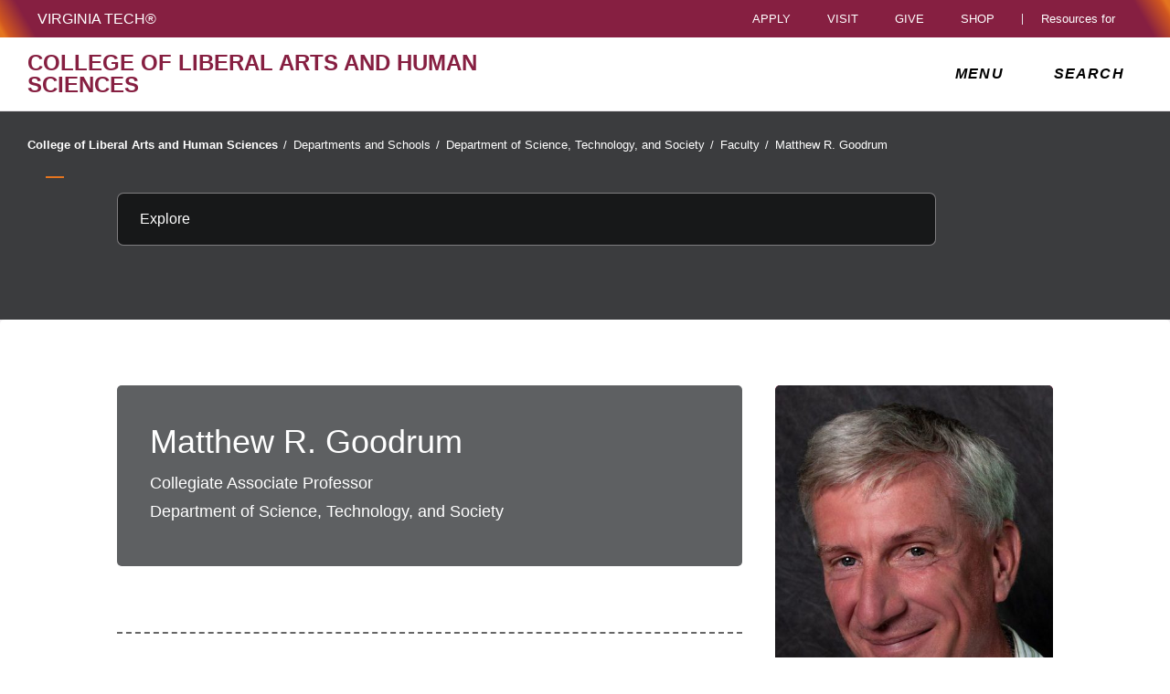

--- FILE ---
content_type: text/html;charset=utf-8
request_url: https://liberalarts.vt.edu/departments-and-schools/department-of-science-technology-and-society/faculty/matthew-r-goodrum.html
body_size: 21458
content:
<!-- Original Back Up Version -->
<!DOCTYPE html>
<html lang="en">

<head>
    
    
    
    
    <meta http-equiv="content-type" content="text/html; charset=UTF-8"/>
    <meta name="generator" content="Ensemble: https://ensemble.cms.vt.edu/"/>
    <link rel="shortcut icon" href="//assets.cms.vt.edu/favicon/favicon.ico"/>
    <meta name="keywords" content="STS Graduate Faculty in Blacksburg ;Science, Technology, and Society Graduate Faculty;Faculty Experts in History and Philosophy of Science and Technology;Science, Technology, and Society Faculty"/>
    <meta name="description" content="Matthew Goodrum&#39;s research focuses on the history of paleoanthropology and theories of human origins. He investigate the relationships between the natural sciences, such as geology and biology, and human sciences such as anthropology and archaeology."/>
    <meta name="pageType" content="bio-page"/>
    <meta name="created" content="2024-11-26T12:18:58Z"/>
    <meta name="pubdate" content="2020-01-01T10:45:00Z"/>
    <meta name="last-modified" content="2024-11-26T12:18:52Z"/>
    <meta name="release-date" content="2020-01-01T10:45:00Z"/>
    <meta property="og:url" content="https://liberalarts.vt.edu/content/liberalarts_vt_edu/en/departments-and-schools/department-of-science-technology-and-society/faculty/matthew-r-goodrum.html"/>
    <meta property="og:type" content="article"/>
    <meta property="og:title" content="Matthew R. Goodrum"/>
    <meta name="twitter:url" content="https://liberalarts.vt.edu/content/liberalarts_vt_edu/en/departments-and-schools/department-of-science-technology-and-society/faculty/matthew-r-goodrum.html"/>
    <meta name="twitter:title" content="Matthew R. Goodrum"/><meta property="og:description" content="Matthew Goodrum&#39;s research focuses on the history of paleoanthropology and theories of human origins. He investigate the relationships between the natural sciences, such as geology and biology, and human sciences such as anthropology and archaeology."/><meta name="twitter:description" content="Matthew Goodrum&#39;s research focuses on the history of paleoanthropology and theories of human origins. He investigate the relationships between the natural sciences, such as geology and biology, and human sciences such as anthropology and archaeology."/>
    <meta property="og:image" content="https://liberalarts.vt.edu/content/liberalarts_vt_edu/en/departments-and-schools/department-of-science-technology-and-society/faculty/matthew-r-goodrum/_jcr_content/image.transform/l-medium/image.jpg"/>
    <meta property="og:image:secure_url" content="https://liberalarts.vt.edu/content/liberalarts_vt_edu/en/departments-and-schools/department-of-science-technology-and-society/faculty/matthew-r-goodrum/_jcr_content/image.transform/l-medium/image.jpg"/>
    <meta name="twitter:card" content="summary_large_image"/>
    <meta name="twitter:image" content="https://liberalarts.vt.edu/content/liberalarts_vt_edu/en/departments-and-schools/department-of-science-technology-and-society/faculty/matthew-r-goodrum/_jcr_content/image.transform/l-medium/image.jpg"/>
    <meta property="thumbnail" content="https://liberalarts.vt.edu/content/liberalarts_vt_edu/en/departments-and-schools/department-of-science-technology-and-society/faculty/matthew-r-goodrum/_jcr_content/image.transform/l-medium/image.jpg"/>
<!--
<PageMap>
 <DataObject type="document">
  <Attribute name="title">Matthew R. Goodrum</Attribute>
  <Attribute name="description">Matthew Goodrum&#39;s research focuses on the history of paleoanthropology and theories of human origins. He investigate the relationships between the natural sciences, such as geology and biology, and human sciences such as anthropology and archaeology.</Attribute>
  <Attribute name="keywords">STS Graduate Faculty in Blacksburg ,Science, Technology, and Society Graduate Faculty,Faculty Experts in History and Philosophy of Science and Technology,Science, Technology, and Society Faculty</Attribute>
  <Attribute name="pageType">bio-page</Attribute>
 </DataObject>
 <DataObject type="thumbnail"><Attribute name="src" value="https://liberalarts.vt.edu/content/liberalarts_vt_edu/en/departments-and-schools/department-of-science-technology-and-society/faculty/matthew-r-goodrum/_jcr_content/image.transform/l-medium/image.jpg"></Attribute></DataObject>
</PageMap> 
-->

<meta name="viewport" content="width=device-width, initial-scale=1.0"/>
<meta http-equiv="X-UA-Compatible" content="IE=edge"/>
<meta name="format-detection" content="telephone=no"/>
<meta name="facebook-domain-verification" content="o361an7jijh586jgybynmv8u73lpyr"/>
<script src="https://www.assets.cms.vt.edu/jquery/archives/jquery-3.cms.min.js"></script>

<script src="https://www.assets.cms.vt.edu/js/popper/archives/1.16.1/popper.min.js"></script>

<script src="https://www.assets.cms.vt.edu/bootstrap/archives/4.5.latest/js/bootstrap.min.js"></script>

<script defer src="https://www.assets.cms.vt.edu/font-awesome/archives-pro/5.latest/js/all.min.js"></script>

<!-- bootstrap responsive tabs -->
<script src="https://www.assets.cms.vt.edu/bootstrap/bootstrap-responsive-tabs/js/responsive-tabs.js"></script>


    
<link rel="stylesheet" href="/etc/clientlibs/vtlibs/main.lc-hash-lc.css" type="text/css">
<script src="/etc/clientlibs/vtlibs/main.lc-hash-lc.js"></script>


<link href="/etc/designs/vt-designs/vt-one.css" rel="stylesheet" type="text/css"/>
<link type="text/css" rel="stylesheet" href="/global_assets/templates/one/css/root.min.css"/>



<!-- Google Tag Manager -->

<script>(function(w,d,s,l,i){w[l]=w[l]||[];w[l].push({'gtm.start':
new Date().getTime(),event:'gtm.js'});var f=d.getElementsByTagName(s)[0],
j=d.createElement(s),dl=l!='dataLayer'?'&l='+l:'';j.async=true;j.src=
'//www.googletagmanager.com/gtm.js?id='+i+dl;f.parentNode.insertBefore(j,f);
})(window,document,'script','dataLayer','GTM-PDXC6S');</script>

<script>(function(w,d,s,l,i){w[l]=w[l]||[];w[l].push({'gtm.start':
      new Date().getTime(),event:'gtm.js'});var f=d.getElementsByTagName(s)[0],
      j=d.createElement(s),dl=l!='dataLayer'?'&l='+l:'';j.async=true;j.src=
      'https://www.googletagmanager.com/gtm.js?id='+i+dl;f.parentNode.insertBefore(j,f);
      })(window,document,'script','dataLayer','GTM-P6F85Q5');</script>
<!-- End Google Tag Manager -->

  <link type="text/css" href="/local_assets/www.liberalarts.vt.edu/one/modifyGlobalTemplate.css" rel="stylesheet"/>
  <script type="text/javascript" src="/local_assets/www.liberalarts.vt.edu/one/modifyGlobalJS.js"></script>
<title>Matthew R. Goodrum  | College of Liberal Arts and Human Sciences | Virginia Tech</title>
    

</head>

<body id="vt_theme_one" class="vt-bio rightcol clahs-bio bio-page clahs-main">
    <!-- Google Tag Manager (noscript) -->

<noscript><iframe src="https://www.googletagmanager.com/ns.html?id=GTM-PDXC6S" height="0" width="0" style="display:none;visibility:hidden"></iframe></noscript>

<noscript><iframe src="https://www.googletagmanager.com/ns.html?id=GTM-P6F85Q5" height="0" width="0" style="display:none;visibility:hidden"></iframe></noscript>
<!-- End Google Tag Manager (noscript) -->
    




<header class="header">
	<nav aria-label="Skip Links">
		<ul class="vt-skip-nav">
			<li class="vt-skip-navItem"><a class="vt-skip-navLink" href="#vt_main">Skip to main content</a></li>
			<li class="vt-skip-navItem"><a class="vt-skip-navLink" href="#vt_search_box" onclick="searchToggle();">Skip to search</a>
			</li>
		</ul>
	</nav>
	<div class="vt-wordMark">
		<a class="vt-wordMark-link" href="https://www.vt.edu"><img alt="" class="vt-wordMark-logo-image" src="https://www.assets.cms.vt.edu/images/whiteVTonTransparent.svg" focusable="false" aria-hidden="true"/><span class="vt-wordMark-text">Virginia Tech&reg;<span class="sr-only">
					home</span></span></a>
	</div>
	<div class="row vt-one-preHeader">
		<div class="vt-universal-access">
			<button onclick="accessToggle()" class="vt-access-toggle" aria-labelledby="vt_universal_access_label">
				<img alt="" src="https://www.assets.cms.vt.edu/images/accessibility_icon_white.svg" class="vt-access-toggle-icon vt-transparent-bg" focusable="false" aria-hidden="true"/>
				<span class="sr-only">Universal Access Toggle</span>
			</button>
			<div role="tooltip" id="vt_universal_access_label" class="vt-universal-access-label">Universal Access</div>
			<div role="dialog" id="vt_access_dialog" aria-labelledby="vt_access_dialog_label" aria-describedby="vt_access_dialog_label" aria-modal="true" class="vt-access-dialog-wrapper" aria-hidden="true">
				<div class="vt-access-dialog">
					<button onclick="accessToggle()" class="vt-access-dialog-close" tabindex="-1" aria-label="Close Universal Access dialog">
						<span class="far fa-times" focusable="false" aria-hidden="true"></span>
						<span class="sr-only">Close Universal Access dialog</span>
					</button>
					<span id="vt_access_dialog_label" class="vt-access-dialog-label">Universal Access Options</span>
					<ul class="vt-access-options" role="group">
						<li class="vt-access-item"><a href="https://www.vt.edu/accessibility/barrier.html" onclick="accessToggle()" class="vt-access-item-link" tabindex="-1"><img src="https://www.assets.cms.vt.edu/images/vt-accessibility_report-barrier.svg" alt="" class="vt-access-item-linkImage vt-transparent-bg" focusable="false" aria-hidden="true"/><span class="vt-access-item-linkText">Report a
									barrier</span></a>
						</li>
						<li class="vt-access-item"><a href="https://www.vt.edu/accessibility.html" onclick="accessToggle()" class="vt-access-item-link" tabindex="-1"><img src="https://www.assets.cms.vt.edu/images/vt-accessibility_accessibility-portal.svg" alt="" class="vt-access-item-linkImage vt-transparent-bg" focusable="false" aria-hidden="true"/><span class="vt-access-item-linkText">Accessibility
									portal</span></a></li>
						<li class="vt-access-item vt-access-slider">
							<button id="vt_ua_pauseallvids" onclick="pauseAllVids();" class="vt-access-item-slider" tabindex="-1" aria-pressed="false">
								<img src="https://www.assets.cms.vt.edu/images/toggle_slider_off-01.svg" alt="" class="vt-access-item-sliderImage vt-transparent-bg vt-toggle-off" focusable="false" aria-hidden="true"/>
								<img src="https://www.assets.cms.vt.edu/images/toggle_slider_on-01.svg" alt="" class="vt-access-item-sliderImage vt-transparent-bg vt-toggle-on d-none" focusable="false" aria-hidden="true"/>
								<span class="vt-access-item-slider-text">Pause all background videos</span>
								<!-- <span class="vt-access-item-slider-text vt-toggle-on d-none">Disable pause all background videos</span> -->
								<!-- <img src="https://www.assets.cms.vt.edu/images/vt-accessibility_pauseVids.svg" alt="" class="vt-access-item-linkImage vt-transparent-bg" focusable="false" aria-hidden="true" />
						<span class="vt-access-item-linkText">Pause all background videos</span> -->
							</button>
						</li>
						<li class="vt-access-item vt-access-slider">
							<button id="vt_ua_underlineLinks" onclick="linkUnderlineToggle();" class="vt-access-item-slider" tabindex="-1" aria-pressed="false">
								<img src="https://www.assets.cms.vt.edu/images/toggle_slider_off-01.svg" alt="" class="vt-access-item-sliderImage vt-transparent-bg vt-toggle-off" focusable="false" aria-hidden="true"/>
								<img src="https://www.assets.cms.vt.edu/images/toggle_slider_on-01.svg" alt="" class="vt-access-item-sliderImage vt-transparent-bg vt-toggle-on d-none" focusable="false" aria-hidden="true"/>
								<span class="vt-access-item-slider-text">Underline all links</span>
								<!-- <span class="vt-access-item-slider-text vt-toggle-on d-none">Disable underline all links</span> -->
								<!-- <img src="https://www.assets.cms.vt.edu/images/vt-accessibility_underline.svg" alt="" class="vt-access-item-linkImage vt-transparent-bg" focusable="false" aria-hidden="true" />
						<span class="vt-access-item-linkText">Turn link underline <span class="vt-underline-on">On</span><span class="vt-underline-off">Off</span></span> -->
							</button>
						</li>

					</ul>
				</div> <!-- end vt-access-dialog -->
			</div> <!-- end vt_access_dialog -->
		</div> <!-- end vt-universal-access -->

		<nav class="vt-actions-header" aria-label="Actions and Audiences">
			<div class="vt-common-wrapper" aria-label="Actions" role="group">
				<ul id="vt_common">
					<li class="vt-common-item"><a class="vt-common-link" href="https://www.vt.edu/apply.html">Apply</a>
					</li>
					<li class="vt-common-item"><a class="vt-common-link" href="https://www.vt.edu/visit.html">Visit</a>
					</li>
					<li class="vt-common-item"><a class="vt-common-link" href="https://give.vt.edu">Give</a></li>

					<li class="vt-common-item">
						<div class="vt-shop-wrapper">
							<button id="vt_header_shop_toggle" class="vt-shop-toggle" aria-haspopup="true" aria-controls="vt_header_shop_options" aria-expanded="false">
								<span class="vt-shop-toggle-text">Shop</span>
								<span class="far fa-chevron-down" aria-hidden="true" focusable="false" role="presentation"></span>
							</button>
							<ul id="vt_header_shop_options" class="vt-shop-options closed" aria-labelledby="vt_header_shop_toggle" aria-hidden="true" role="menu">
								<li class="vt-shop-item" role="presentation"><a role="menuitem" class="vt-shop-item-link" tabindex="-1" href="https://shop.hokiesports.com/va-tech-hokies/hokie-gear/t-91478717+c-2389279856+z-8-2624068228?_s=bm-vt_edu_top_nav&amp;utm_source=vt_edu&amp;utm_medium=referral"><span class="vt-shop-title">Hokie Sports Shop</span><br/><span class="vt-shop-description">Apparel, clothing, gear and
											merchandise</span></a></li>
								<li class="vt-shop-item" role="presentation"><a role="menuitem" class="vt-shop-item-link" tabindex="-1" href="https://www.bkstr.com/virginiatechstore/home?cm_mmc=EduSite-_-PullDown-_-2130"><span class="vt-shop-title">Hokie Shop</span><br/><span class="vt-shop-description">University Bookstore,
											merchandise and gifts</span></a></li>
								<li class="vt-shop-item" role="presentation"><a role="menuitem" class="vt-shop-item-link" tabindex="-1" href="https://hokiegear.com"><span class="vt-shop-title">Hokie Gear</span><br/><span class="vt-shop-description">Everything you need to know about Hokie gear</span></a></li><li class="vt-shop-item" role="presentation"><a role="menuitem" class="vt-shop-item-link" tabindex="-1" href="https://www.vt.edu/plates"><span class="vt-shop-title">Hokie
											License Plates</span><br/><span class="vt-shop-description">Part of every Virginia Tech plate purchase
											funds
											scholarships</span></a></li>
							</ul>
						</div>
					</li>


				</ul>
			</div>
			<div id="vt_header_resources_for" class="vt-resources-for-wrapper" aria-label="Audiences" role="group">
				<button id="vt_header_resources_toggle" class="vt-resources-toggle" aria-haspopup="true" aria-controls="vt_header_resources_options" aria-expanded="false">
					<span class="vt-resources-toggle-text">Resources for</span>
					<span class="far fa-chevron-down" aria-hidden="true" focusable="false" role="presentation"></span>
				</button>
				<ul id="vt_header_resources_options" class="vt-resources-options closed" aria-labelledby="vt_header_resources_toggle" aria-hidden="true" role="menu">
					<li class="vt-resources-item" role="presentation"><a role="menuitem" tabindex="-1" class="vt-resources-item-link" href="https://www.vt.edu/admissions.html">Future Students</a>
					</li>
					<li class="vt-resources-item" role="presentation"><a role="menuitem" tabindex="-1" class="vt-resources-item-link" href="https://www.vt.edu/resources/current-students.html">Current
							Students</a></li>
					<li class="vt-resources-item" role="presentation"><a role="menuitem" tabindex="-1" class="vt-resources-item-link" href="https://www.vt.edu/resources/parents-and-families.html">Parents and Families</a></li>
					<li class="vt-resources-item" role="presentation"><a role="menuitem" tabindex="-1" class="vt-resources-item-link" href="https://www.vt.edu/resources/faculty-and-staff.html">Faculty and Staff</a></li>
					<li class="vt-resources-item" role="presentation"><a role="menuitem" tabindex="-1" class="vt-resources-item-link" href="https://alumni.vt.edu">Alumni</a></li>
					<li class="vt-resources-item" role="presentation"><a role="menuitem" tabindex="-1" class="vt-resources-item-link" href="https://www.vt.edu/link.html">Industry and Partners</a>
					</li>
				</ul>
			</div>
		</nav> <!-- end vt-actions-header -->
	</div> <!-- end vt-one-preHeader -->

	<div class="row vt-one-headerRow">
		<div class="col header-col">
			<div id="vt_logo" class="vt-logo">
				<a href="/" class="vt-logo-link">

					<span class="vt-logo-text">College of Liberal Arts and Human Sciences</span>

				</a>
			</div>

			<nav class="col" id="vt_nav" aria-label="Site Menu">
				<div class="linkWrapper">
					<button class="vt-nav-toggle" aria-controls="vt_offcanvas_nav" aria-expanded="false" onclick="javascript:navToggle();">
						<span class="vt-nav-toggleLabel">Menu</span>
						<span class="far fa-bars menu-open" aria-hidden="true" focusable="false" role="presentation"></span>
						<span class="far fa-times menu-close d-none" aria-hidden="true" focusable="false" role="presentation"></span>
					</button>
				</div>
				<div id="vt_offcanvas_nav" role="group" aria-label="Main Menu Drawer" aria-hidden="true" tabindex="-1">
					
					
						<ol id="vt_parent_org" class="vt-parent-org" aria-label="Parent Organization and Current Site">
							<li class="vt-currentSiteTitle">
								<a class="vt-currentSiteTitle-link" href="/" tabindex="-1">College of Liberal Arts and Human Sciences</a>
							</li>
						</ol>
					
					
<!-- Draws the top navigation for media-building-->



    <ul id="vt_main_nav" aria-label="Pages in Site">

  <li class="nav-item"><div class="link-wrapper"><a href="https://liberalarts.vt.edu/why-study-here.html" tabindex="-1">Why Study Here?</a></div></li> 
                    <li class="nav-item has-submenu">
                      <div class="link-wrapper">
                        <a href="https://liberalarts.vt.edu/about.html" class="" tabindex="-1">About</a>
                        <button tabindex="-1" class="fold-icon" onclick="javascript:foldAction(this);" aria-expanded="false" aria-label="About Submenu Toggle" aria-controls="about_submenu">
                          <span class="far fa-times" focusable="false"></span>
                          <span class="sr-only">About Submenu Toggle</span>
                        </button>
                      </div>
                          <ul class="submenu" id="about_submenu" role="group" aria-label="About Submenu">
                              <li class="nav-item"><a href="https://liberalarts.vt.edu/about/why-liberal-arts-.html" tabindex="-1">Why Liberal Arts?</a></li><li class="nav-item"><a href="https://liberalarts.vt.edu/about/from-the-dean.html" tabindex="-1">Office of the Dean</a></li><li class="nav-item"><a href="https://liberalarts.vt.edu/about/our-leadership.html" tabindex="-1">Our Leadership</a></li><li class="nav-item"><a href="https://liberalarts.vt.edu/about/our-faculty.html" tabindex="-1">Our Faculty</a></li><li class="nav-item"><a href="https://liberalarts.vt.edu/about/our-alumni.html" tabindex="-1">Alumni and Friends</a></li><li class="nav-item"><a href="https://liberalarts.vt.edu/about/giving.html" tabindex="-1">Giving</a></li><li class="nav-item"><a href="https://liberalarts.vt.edu/about/awards-and-honors.html" tabindex="-1">Awards and Honors</a></li><li class="nav-item"><a href="https://liberalarts.vt.edu/about/staff-association.html" tabindex="-1">Staff Association</a></li><li class="nav-item"><a href="https://liberalarts.vt.edu/about/international-initiatives.html" tabindex="-1">International Initiatives</a></li><li class="nav-item"><a href="https://liberalarts.vt.edu/about/faculty-and-staff-resources.html" tabindex="-1">Faculty and Staff Resources</a></li>
                          </ul>
                    </li>

                    <li class="nav-item"><div class="link-wrapper"><a href="https://liberalarts.vt.edu/contact-us.html" tabindex="-1">Contact Us</a></div></li> 
                    <li class="nav-item has-submenu">
                      <div class="link-wrapper">
                        <a href="https://liberalarts.vt.edu/academics.html" class="" tabindex="-1">Academics</a>
                        <button tabindex="-1" class="fold-icon" onclick="javascript:foldAction(this);" aria-expanded="false" aria-label="Academics Submenu Toggle" aria-controls="academics_submenu">
                          <span class="far fa-times" focusable="false"></span>
                          <span class="sr-only">Academics Submenu Toggle</span>
                        </button>
                      </div>
                          <ul class="submenu" id="academics_submenu" role="group" aria-label="Academics Submenu">
                              <li class="nav-item"><a href="https://liberalarts.vt.edu/academics/majors-and-minors.html" tabindex="-1">Majors and Minors</a></li><li class="nav-item"><a href="https://liberalarts.vt.edu/academics/graduate-programs.html" tabindex="-1">Graduate Programs</a></li><li class="nav-item"><a href="https://liberalarts.vt.edu/academics/online-programs.html" tabindex="-1">Online Programs</a></li><li class="nav-item"><a href="https://liberalarts.vt.edu/academics/accelerated-graduate-programs.html" tabindex="-1">Accelerated Graduate Programs</a></li>
                          </ul>
                    </li>

                    
                    <li class="nav-item has-submenu">
                      <div class="link-wrapper">
                        <a href="https://liberalarts.vt.edu/beyond-the-classroom.html" class="" tabindex="-1">Beyond the Classroom</a>
                        <button tabindex="-1" class="fold-icon" onclick="javascript:foldAction(this);" aria-expanded="false" aria-label="Beyond the Classroom Submenu Toggle" aria-controls="beyond_the_classroom_submenu">
                          <span class="far fa-times" focusable="false"></span>
                          <span class="sr-only">Beyond the Classroom Submenu Toggle</span>
                        </button>
                      </div>
                          <ul class="submenu" id="beyond_the_classroom_submenu" role="group" aria-label="Beyond the Classroom Submenu">
                              <li class="nav-item"><a href="https://liberalarts.vt.edu/beyond-the-classroom/student-organizations.html" tabindex="-1">Student Organizations</a></li><li class="nav-item"><a href="https://liberalarts.vt.edu/beyond-the-classroom/college-ambassador-program.html" tabindex="-1">College Ambassador Program</a></li><li class="nav-item"><a href="https://liberalarts.vt.edu/beyond-the-classroom/undergraduate-research.html" tabindex="-1">Undergraduate Research</a></li><li class="nav-item"><a href="https://liberalarts.vt.edu/beyond-the-classroom/study-abroad.html" tabindex="-1">Study Abroad</a></li><li class="nav-item"><a href="https://liberalarts.vt.edu/beyond-the-classroom/scholarships-and-awards.html" tabindex="-1">Scholarships and Awards</a></li><li class="nav-item"><a href="https://liberalarts.vt.edu/beyond-the-classroom/internships.html" tabindex="-1">Internships</a></li><li class="nav-item"><a href="https://liberalarts.vt.edu/beyond-the-classroom/academic-and-career-advising.html" tabindex="-1">Academic and Career Advising</a></li><li class="nav-item"><a href="https://liberalarts.vt.edu/beyond-the-classroom/career-exploration.html" tabindex="-1">Career Exploration</a></li>
                          </ul>
                    </li>

                    
                    <li class="nav-item has-submenu">
                      <div class="link-wrapper">
                        <a href="https://liberalarts.vt.edu/departments-and-schools.html" class="" tabindex="-1">Departments and Schools</a>
                        <button tabindex="-1" class="fold-icon" onclick="javascript:foldAction(this);" aria-expanded="false" aria-label="Departments and Schools Submenu Toggle" aria-controls="departments_and_schools_submenu">
                          <span class="far fa-times" focusable="false"></span>
                          <span class="sr-only">Departments and Schools Submenu Toggle</span>
                        </button>
                      </div>
                          <ul class="submenu" id="departments_and_schools_submenu" role="group" aria-label="Departments and Schools Submenu">
                              <li class="nav-item"><a href="https://liberalarts.vt.edu/departments-and-schools/department-of-english.html" tabindex="-1">Department of English</a></li><li class="nav-item"><a href="https://liberalarts.vt.edu/departments-and-schools/department-of-history.html" tabindex="-1">Department of History</a></li><li class="nav-item"><a href="https://liberalarts.vt.edu/departments-and-schools/department-of-human-development-and-family-science.html" tabindex="-1">Department of Human Development and Family Science</a></li><li class="nav-item"><a href="https://liberalarts.vt.edu/departments-and-schools/department-of-modern-and-classical-languages-and-literatures.html" tabindex="-1">Department of Modern and Classical Languages and Literatures</a></li><li class="nav-item"><a href="https://liberalarts.vt.edu/departments-and-schools/department-of-philosophy.html" tabindex="-1">Department of Philosophy</a></li><li class="nav-item"><a href="https://liberalarts.vt.edu/departments-and-schools/department-of-political-science.html" tabindex="-1">Department of Political Science</a></li><li class="nav-item"><a href="https://liberalarts.vt.edu/departments-and-schools/department-of-religion-and-culture.html" tabindex="-1">Department of Religion and Culture</a></li><li class="nav-item"><a href="https://liberalarts.vt.edu/departments-and-schools/department-of-science-technology-and-society.html" tabindex="-1">Department of Science, Technology, and Society</a></li><li class="nav-item"><a href="https://liberalarts.vt.edu/departments-and-schools/department-of-sociology.html" tabindex="-1">Department of Sociology</a></li><li class="nav-item"><a href="https://liberalarts.vt.edu/departments-and-schools/school-of-communication.html" tabindex="-1">School of Communication</a></li><li class="nav-item"><a href="https://liberalarts.vt.edu/departments-and-schools/school-of-education.html" tabindex="-1">School of Education</a></li><li class="nav-item"><a href="https://liberalarts.vt.edu/departments-and-schools/school-of-performing-arts-.html" tabindex="-1">School of Public and International Affairs</a></li><li class="nav-item"><a href="https://liberalarts.vt.edu/departments-and-schools/rotc.html" tabindex="-1">Reserve Officer Training Corps</a></li>
                          </ul>
                    </li>

                    <li class="nav-item"><div class="link-wrapper"><a href="https://liberalarts.vt.edu/research-centers.html" tabindex="-1">Centers, Labs, and Programs</a></div></li> 
                    <li class="nav-item has-submenu">
                      <div class="link-wrapper">
                        <a href="https://liberalarts.vt.edu/research.html" class="" tabindex="-1">Research</a>
                        <button tabindex="-1" class="fold-icon" onclick="javascript:foldAction(this);" aria-expanded="false" aria-label="Research Submenu Toggle" aria-controls="research_submenu">
                          <span class="far fa-times" focusable="false"></span>
                          <span class="sr-only">Research Submenu Toggle</span>
                        </button>
                      </div>
                          <ul class="submenu" id="research_submenu" role="group" aria-label="Research Submenu">
                              <li class="nav-item"><a href="https://liberalarts.vt.edu/research/liberalarts-grant-resources.html" tabindex="-1">Grant Resources and Opportunities</a></li><li class="nav-item"><a href="https://liberalarts.vt.edu/research/research-contacts.html" tabindex="-1">Research Contacts</a></li><li class="nav-item"><a href="https://liberalarts.vt.edu/research/research-stories.html" tabindex="-1">Research Stories</a></li><li class="nav-item"><a href="https://liberalarts.vt.edu/research/research-briefs.html" tabindex="-1">Research Briefs</a></li><li class="nav-item"><a href="https://liberalarts.vt.edu/research/research-projects.html" tabindex="-1">Research Projects</a></li><li class="nav-item"><a href="https://liberalarts.vt.edu/research/graduate-research.html" tabindex="-1">Graduate Student Research</a></li><li class="nav-item"><a href="https://liberalarts.vt.edu/research/liberalarts-research-fellowships.html" tabindex="-1">Research Fellowships and Workshops</a></li>
                          </ul>
                    </li>

                    <li class="nav-item"><div class="link-wrapper"><a href="https://liberalarts.vt.edu/bookshelf.html" tabindex="-1">Bookshelf</a></div></li> 
                    <li class="nav-item has-submenu">
                      <div class="link-wrapper">
                        <a href="https://liberalarts.vt.edu/news.html" class="" tabindex="-1">News and Features</a>
                        <button tabindex="-1" class="fold-icon" onclick="javascript:foldAction(this);" aria-expanded="false" aria-label="News and Features Submenu Toggle" aria-controls="news_and_features_submenu">
                          <span class="far fa-times" focusable="false"></span>
                          <span class="sr-only">News and Features Submenu Toggle</span>
                        </button>
                      </div>
                          <ul class="submenu" id="news_and_features_submenu" role="group" aria-label="News and Features Submenu">
                              <li class="nav-item"><a href="https://liberalarts.vt.edu/news/articles.html" tabindex="-1">News Stories</a></li><li class="nav-item"><a href="https://liberalarts.vt.edu/news/in-the-news.html" tabindex="-1">Media Mentions</a></li><li class="nav-item"><a href="https://liberalarts.vt.edu/news/academic-news.html" tabindex="-1">Academic News</a></li><li class="nav-item"><a href="https://liberalarts.vt.edu/news/events.html" tabindex="-1">Featured College Events</a></li><li class="nav-item"><a href="https://liberalarts.vt.edu/news/video.html" tabindex="-1">Video</a></li><li class="nav-item"><a href="https://liberalarts.vt.edu/news/magazine.html" tabindex="-1">Magazine</a></li>
                          </ul>
                    </li>

                    
                    <li class="nav-item has-submenu">
                      <div class="link-wrapper">
                        <a href="https://liberalarts.vt.edu/alumni.html" class="" tabindex="-1">Alumni and Friends</a>
                        <button tabindex="-1" class="fold-icon" onclick="javascript:foldAction(this);" aria-expanded="false" aria-label="Alumni and Friends Submenu Toggle" aria-controls="alumni_and_friends_submenu">
                          <span class="far fa-times" focusable="false"></span>
                          <span class="sr-only">Alumni and Friends Submenu Toggle</span>
                        </button>
                      </div>
                          <ul class="submenu" id="alumni_and_friends_submenu" role="group" aria-label="Alumni and Friends Submenu">
                              <li class="nav-item"><a href="https://liberalarts.vt.edu/alumni/alumni-advisory-board.html" tabindex="-1">Alumni Engagement Committee</a></li><li class="nav-item"><a href="https://liberalarts.vt.edu/alumni/alumni-bookshelf.html" tabindex="-1">Alumni Bookshelf</a></li><li class="nav-item"><a href="https://liberalarts.vt.edu/alumni/news-stories.html" tabindex="-1">Alumni News and Profiles</a></li><li class="nav-item"><a href="https://liberalarts.vt.edu/alumni/looking-for-your-college.html" tabindex="-1">Looking for Your College?</a></li><li class="nav-item"><a href="https://liberalarts.vt.edu/alumni/events.html" tabindex="-1">Events</a></li><li class="nav-item"><a href="https://liberalarts.vt.edu/alumni/contact-us.html" tabindex="-1">Contact Us</a></li><li class="nav-item"><a href="https://liberalarts.vt.edu/alumni/illuminators-messages.html" tabindex="-1">Illuminators Messages to Alumni</a></li><li class="nav-item"><a href="https://liberalarts.vt.edu/alumni/photo-gallery.html" tabindex="-1">Photo Gallery</a></li><li class="nav-item"><a href="https://liberalarts.vt.edu/alumni/be-proud.html" tabindex="-1">Be Proud</a></li><li class="nav-item"><a href="https://liberalarts.vt.edu/alumni/be-involved.html" tabindex="-1">Be Involved</a></li><li class="nav-item"><a href="https://liberalarts.vt.edu/alumni/be-invested.html" tabindex="-1">Be Invested</a></li><li class="nav-item"><a href="https://liberalarts.vt.edu/alumni/awards.html" tabindex="-1">Alumni Awards and Hall of Honor</a></li>
                          </ul>
                    </li>

                    <li class="nav-item"><div class="link-wrapper"><a href="https://liberalarts.vt.edu/commencement.html" tabindex="-1">Commencement</a></div></li> <li class="nav-item"><div class="link-wrapper"><a href="https://liberalarts.vt.edu/calendar.html" tabindex="-1">Events Calendar</a></div></li> <li class="nav-item"><div class="link-wrapper"><a href="https://liberalarts.vt.edu/humanities-week.html" tabindex="-1">Virginia Tech Humanities Week</a></div></li> <li class="nav-item"><div class="link-wrapper"><a href="https://liberalarts.vt.edu/find-your-career.html" tabindex="-1">Find Your Career</a></div></li> 
  </ul>
    <div class="vt-common-wrapper" aria-label="Actions" role="group">
      <ul class="vt-actions-nav">
        <li class="vt-common-item"><a class="vt-common-link" href="https://vt.edu/apply.html">Apply</a></li>
        <li class="vt-common-item"><a class="vt-common-link" href="https://vt.edu/visit.html">Visit</a></li>
        <li class="vt-common-item"><a class="vt-common-link" href="https://give.vt.edu">Give</a></li>

        <li class="vt-shop-wrapper d-md-none">
          <div class="vt-nav-shop-wrapper">
            <button id="vt_nav_shop_toggle" class="vt-shop-toggle fold-icon" aria-controls="vt_nav_shop_options" aria-expanded="false">
              <span class="vt-nav-shop-title">Shop</span>
              <span class="far fa-times" focusable="false"></span>
            </button>
            <ul id="vt_nav_shop_options" class="vt-shop-options open" aria-labelledby="vt_header_shop_toggle" aria-hidden="true" role="menu">
								<li class="vt-shop-item" role="presentation"><a role="menuitem" class="vt-shop-item-link" tabindex="-1" href="https://shop.hokiesports.com/va-tech-hokies/hokie-gear/t-91478717+c-2389279856+z-8-2624068228?_s=bm-vt_edu_top_nav&amp;utm_source=vt_edu&amp;utm_medium=referral"><span class="vt-shop-title">Hokie Sports Shop</span><br><span class="vt-shop-description">Apparel, clothing, gear and
											merchandise</span></a></li>
								<li class="vt-shop-item" role="presentation"><a role="menuitem" class="vt-shop-item-link" tabindex="-1" href="https://www.bkstr.com/virginiatechstore/home?cm_mmc=EduSite-_-PullDown-_-2130"><span class="vt-shop-title">Hokie Shop</span><br><span class="vt-shop-description">University Bookstore,
											merchandise and gifts</span></a></li>
								<li class="vt-shop-item" role="presentation"><a role="menuitem" class="vt-shop-item-link" tabindex="-1" href="https://hokiegear.com"><span class="vt-shop-title">Hokie Gear</span><br><span class="vt-shop-description">Everything you need to know about Hokie gear</span></a></li><li class="vt-shop-item" role="presentation"><a role="menuitem" class="vt-shop-item-link" tabindex="-1" href="https://www.vt.edu/plates"><span class="vt-shop-title">Hokie
											License Plates</span><br><span class="vt-shop-description">Part of every Virginia Tech plate purchase
											funds
											scholarships</span></a></li>
							</ul>
          </div>
        </li>

      </ul>
    </div>
    <div class="vt-resources-for-wrapper d-md-none">
      <div class="vt-nav-resources-wrapper" aria-label="Audiences" role="group">
        <div class="vt-resources-link-wrapper">
          <button id="vt_nav_resources_toggle" class="fold-icon vt-resources-toggle" aria-controls="vt_nav_resources_options" aria-expanded="true">
            <span class="vt-nav-resources-title">Resources for</span>
            <span class="far fa-times" focusable="false"></span>
          </button>
        </div>
        <ul id="vt_nav_resources_options" class="vt-resources-options open" aria-labelledby="vt_nav_resources_toggle" role="menu">
          <li class="vt-resources-item" role="presentation"><a role="menuitem" tabindex="-1" class="vt-resources-item-link" href="https://vt.edu/admissions.html">Future Students</a></li>
          <li class="vt-resources-item" role="presentation"><a role="menuitem" tabindex="-1" class="vt-resources-item-link" href="https://vt.edu/resources/current-students.html">Current Students</a></li>
          <li class="vt-resources-item" role="presentation"><a role="menuitem" tabindex="-1" class="vt-resources-item-link" href="https://vt.edu/resources/parents-and-families.html">Parents and Families</a></li>
          <li class="vt-resources-item" role="presentation"><a role="menuitem" tabindex="-1" class="vt-resources-item-link" href="https://vt.edu/resources/faculty-and-staff.html">Faculty and Staff</a></li>
          <li class="vt-resources-item" role="presentation"><a role="menuitem" tabindex="-1" class="vt-resources-item-link" href="https://alumni.vt.edu">Alumni</a></li>
          <li class="vt-resources-item" role="presentation"><a role="menuitem" tabindex="-1" class="vt-resources-item-link" href="https://vt.edu/resources/industry-and-partners.html">Industry and Partners</a></li>
        </ul>
      </div>
    </div>


				</div>
			</nav><!-- end vt_nav -->

			<div class="col" id="vt_header_search" role="search">
				<div class="linkWrapper">
					<button class="vt-search-toggle" aria-controls="vt_search_drawer" onclick="javascript:searchToggle();" aria-label="enter search terms">
						<span class="vt-search-toggleLabel">Search</span>
						<span class="far fa-search search-open" aria-hidden="true" focusable="false" role="presentation"></span>
						<span class="far fa-times search-close d-none" aria-hidden="true" focusable="false" role="presentation"></span>
					</button>
				</div>
				<!-- GOOGLE JSON SEARCH
				** These elements are placed based on design concepts Apr 26, 2023.
				** Current designs use a two-column results page layout.
				** Form and options span the screen, everything else to a column -->
				<script src="https://www.assets.cms.vt.edu/js/x509/x509.js"></script>
				<div class="vt-search-wrapper" id="vt_search_drawer" data-searchpageid="014605715938893978548:80loa2rutjq" data-name="siteURL" data-value="liberalarts.vt.edu" aria-label="Search Drawer" role="group">

					<!-- Live region -->
					<div role="status" class="vt-status-announce sr-only" id="vt_status_announce"></div>

					<form class="vt-header-search-form vt-one vt-header-search-form-tools" id="vt_header_search_form" accept-charset="utf-8">
						<label id="vtx_header_query_label" class="sr-only">Search query</label>
						<input id="vt_search_box" class="vt-header-search-q" autocomplete="off" type="text" size="10" name="q" title="search" aria-label="search" dir="ltr" spellcheck="false" aria-labelledby="vtx_header_query_label"/>
						<div class="" id="gs_st50" dir="ltr">
							<a class="" href="javascript:void(0)" title="Clear search box" role="button" style="display: none;"><span class="" id="gs_cb50" aria-hidden="true">×</span></a>
						</div>
						<button class="vt-header-search-button" id="vt_header_search_button" type="submit" name="vt-header-search-btn" title="Submit search" aria-label="Submit search">
							<span class="vt-search-submit-btn-text">search</span>
							<svg class="vt-search-submit-btn-img vt-arrow-right" data-name="Arrow right" xmlns="http://www.w3.org/2000/svg" viewBox="0 0 9.71777 9.67128" aria-hidden="true" focusable="false" role="presentation">
								<path fill="currentColor" data-name="right" d="M9.22016,5.31671a.712.712,0,0,0,.0061-1.0069l-.0061-.0061-3.895-3.839a.72054.72054,0,0,0-1.017,1.021l2.27,2.278c.186.187.124.339-.142.339H.98116a.722.722,0,0,0,0,1.443h5.454c.265,0,.329.152.142.339l-2.269,2.279a.72019.72019,0,0,0,1.017,1.02Z">
								</path>
							</svg>
							<svg class="vt-search-submit-btn-img vt-magnify" viewBox="0 0 15.474 16" aria-hidden="true" focusable="false" role="presentation" xmlns="http://www.w3.org/2000/svg">
								<path id="search-icon" fill="currentColor" d="M14.521,16a.932.932,0,0,1-.675-.289l-3.558-3.678a6.29,6.29,0,0,1-8.4-.645A6.747,6.747,0,0,1,0,6.67,6.743,6.743,0,0,1,1.89,1.954a6.3,6.3,0,0,1,9.124,0,6.889,6.889,0,0,1,.623,8.683l3.558,3.679a1.011,1.011,0,0,1,0,1.4A.928.928,0,0,1,14.521,16ZM6.451,1.971A4.444,4.444,0,0,0,3.238,3.348a4.813,4.813,0,0,0,0,6.645,4.438,4.438,0,0,0,6.426,0,4.817,4.817,0,0,0,0-6.645A4.441,4.441,0,0,0,6.451,1.971Z"/>
							</svg>
						</button>
						<div class="" title="clear results">&nbsp;</div>
						<div class="vt-header-site-search">
							<div class="vt-site-search">
								<!-- inject site search options -->
								<div class="vt-site-search-row">
									<input class="vt-site-search-option vt-option-searchThisSite" type="radio" id="vt_option_searchThisSite" name="siteSearch" value="014605715938893978548:80loa2rutjq" data-site-search="site:liberalarts.vt.edu" data-search="014605715938893978548:80loa2rutjq" data-name="websearch" data-domain="on liberalarts.vt.edu" checked/>
									<label class="vt-site-search-label" for="vt_option_searchThisSite">
										Search this site <span class="vt-site-search-label-text sr-only"></span>
									</label>
									<span class="vt-search-radio-button"></span>
								</div>
								<div class="vt-site-search-row">
									<input class="vt-site-search-option vt-option-searchAllSites" type="radio" id="vt_option_searchAllSites" name="siteSearch" value="012042020361247179657:wmrvw9b99ug" data-site-search="" data-search="012042020361247179657:wmrvw9b99ug" data-name="websearch" data-domain="on all sites"/>
									<label class="vt-site-search-label" for="vt_option_searchAllSites">
										Search all vt.edu sites <span class="vt-site-search-label-text sr-only"></span>
									</label>
									<span class="vt-search-radio-button"></span>
								</div>
								<div class="vt-site-search-row">
									<input class="vt-site-search-option vt-option-searchPeople" type="radio" id="vt_option_searchPeople" name="siteSearch" value="012042020361247179657:wmrvw9b99ug" data-site-search="" data-search="peoplesearch" data-search-peoplesearch="true" data-name="peoplesearch" data-domain="on all sites"/>
									<label class="vt-site-search-label" for="vt_option_searchPeople">
										People search <span class="vt-site-search-label-text sr-only"></span>
									</label>
									<span class="vt-search-radio-button"></span>
								</div>
							</div>
							<div class="vt-frequent">
								<span class="vt-frequent-label">Frequent Searches:</span>
								<div class="vt-frequent-links"></div>
							</div>
						</div><!-- end vt-header-site-search -->

					</form> <!-- end vt_header_search_form -->

					<div class="vt-header-search-wrapper">
					
						<!-- REFINEMENTS MENU  -->
						<div class="vt-header-refinement-wrapper vt-tabs" id="vt_refinements_menu" hidden>
							<div class="vt-refinement-menu vt-tablist" data-refinement="websearch" data-current-page="1" role="tablist"><!-- inject menu html --></div>
						</div>

						<!-- SEARCH RESULTS -->
						<div class="vt-results-wrapper">
							<div class="vt-results active" id="vt_results">

								<!-- Web search -->
								<div class="vt-websearch vt-results-display active" id="vt_websearch" role="tabpanel" tabindex="-1" aria-labelledby="vt_refine_menu_websearch" data-name="websearch">
									<div class="vt-websearch-label-sort-wrapper vt-search-label-sort-wrapper">
										
										<div class="vt-websearch-label vt-search-results-label" id="vt_websearch_label" tabindex="-1"> 
											<span class="vt-search-result-label-text" role="heading" aria-level="2"> 
												<span class="vt-search-result-label-text-name">Web</span> results for <span class="vt-search-result-query"></span>
												<span class="vt-search-domain-text"></span>
											</span> 
											<span class="vt-search-result-time">
												<span class="vt-search-result-time-page-text"></span>
											</span> 
										</div>
										<!-- inject sort menu -->
										<div class="vt-websearch-sort vt-search-results-sort">
											<select id="websearch_sort" data-name="websearch" data-label="" data-reset="false" aria-label="Sort websearch results" class="vt-sort-results" name="sort">
												<option class="sort-relevance" data-name="relevance" aria-label="sort results by relevance" value="relevance" selected="true">Sort by relevance</option>
												<option class="sort-date" aria-label="sort results by date, newest items first" value="date" data-name="date"> Sort by date</option>
											</select>
										</div>
									</div>
									<ol class="vt-promotion-results vt-results-promotion" data-name="promotion" id="vt_search_promotions"><!-- inject promotion list --></ol>
									<ol class="vt-websearch-results vt-results-list vt-results-websearch" id="vt_refinement_websearch" data-name="websearch"><!-- inject list items --></ol>

									<!-- inject pagination -->
									<div id="vt_websearch_pagination" class="vt-pagination-row vt-websearch-pagination" data-current-page="1">
										<div class="vt-pagination-prev">
											<a class="vt-pagination-link previous">
												<!--insert previous icon -->
												<span class="vt-pagination-text-wrapper"><svg class="svg-inline--fa fa-caret-left fa-w-6" focusable="false" aria-hidden="true" data-prefix="fa" data-icon="caret-left" role="img" xmlns="http://www.w3.org/2000/svg" viewBox="0 0 192 512" data-fa-i2svg=""><path fill="currentColor" d="M192 127.338v257.324c0 17.818-21.543 26.741-34.142 14.142L29.196 270.142c-7.81-7.81-7.81-20.474 0-28.284l128.662-128.662c12.599-12.6 34.142-3.676 34.142 14.142z"></path></svg></span>
											</a>
										</div>
										<div class="vt-pagination-current">
											<ol class="vt-pagination-list vt-pagination-pages">
												<!--insert pagination list items -->
											</ol>
										</div>
										<div class="vt-pagination-label"></div>
										<div class="vt-pagination-next">
											<a class="vt-pagination-link next">
												<!--insert previous icon -->
												<span class="vt-pagination-text-wrapper"><svg class="svg-inline--fa fa-caret-right fa-w-6" focusable="false" aria-hidden="true" data-prefix="fa" data-icon="caret-right" role="img" xmlns="http://www.w3.org/2000/svg" viewBox="0 0 192 512" data-fa-i2svg=""><path fill="currentColor" d="M0 384.662V127.338c0-17.818 21.543-26.741 34.142-14.142l128.662 128.662c7.81 7.81 7.81 20.474 0 28.284L34.142 398.804C21.543 411.404 0 402.48 0 384.662z"></path></svg></span>
											</a>
										</div>
									</div>

									<div class="vt-results-zero"><!-- inject zero results content --></div>
								</div> <!-- end vt-websearch -->

								<!-- News search -->
								<div class="vt-newssearch vt-results-display" id="vt_newssearch" role="tabpanel" tabindex="-1" aria-labelledby="vt_refine_menu_newssearch" data-name="newssearch">
									<div class="vt-newssearch-label-sort-wrapper vt-search-label-sort-wrapper">
										
										<div class="vt-newssearch-label vt-search-results-label" id="vt_newssearch_label" tabindex="-1"> 
											<span class="vt-search-result-label-text" role="heading" aria-level="2"> 
												<span class="vt-search-result-label-text-name">News</span> results for <span class="vt-search-result-query"></span>
												<span class="vt-search-domain-text"></span>
											</span> 
											<span class="vt-search-result-time">
												<span class="vt-search-result-time-page-text"></span>
											</span> 
										</div>
										<!-- inject sort menu -->
										<div class="vt-newssearch-sort vt-search-results-sort">
											<select id="newssearch_sort" data-name="newssearch" data-label="" data-reset="false" aria-label="Sort newssearch results" class="vt-sort-results" name="sort">
												<option class="sort-relevance" data-name="relevance" aria-label="sort results by relevance" value="relevance" selected="true">Sort by relevance</option>
												<option class="sort-date" aria-label="sort results by date, newest items first" value="date" data-name="date"> Sort by date</option>
											</select>
										</div>
									</div>
									<div class="vt-newssearch-options-wrapper vt-search-options-wrapper">
										<button title="Display search filters" class="vt-search-options-toggle" id="vt_header_search_options_toggle" aria-controls="vt_search_options" aria-expanded="false" aria-label="Display search filters">
											<span class="vt-search-flexRow">
												<span class="vt-search-options-toggle-text">Filter search</span>
												<svg class="vt-chevron-down" data-name="Chevron down" xmlns="http://www.w3.org/2000/svg" viewBox="0 0 9.71777 9.67128" aria-hidden="true" focusable="false" role="presentation">
													<defs><style>.b389679c-bad9-44b7-8303-665286dfb9b7 { fill: black; }</style></defs>
													<path id="ef4d9461-afc3-4685-9b1d-1ef8ba5aa693" data-name="arrow-down" class="b389679c-bad9-44b7-8303-665286dfb9b7" d="M4.86984,7.33356l-3.904-3.957a.377.377,0,0,1,0-.529l.4-.4A.365.365,0,0,1,1.882,2.44172l.00584.00584,2.982,3.02,2.96-3a.366.366,0,0,1,.51758-.00442l.00442.00442.4.4a.378.378,0,0,1,0,.53Z"></path>
												</svg>
											</span>
										</button>
										<form class="vt-search-options vt-header-search-options" id="vt_search_options" name="Search options" focusable="false" tabindex="-1" data-reset="false">
											<div class="vt-search-options-flex">
												<fieldset class="vt-search-options-fieldset">
													<legend class="vt-search-options-legend">Categories</legend>
													<div class="vt-search-options-checkbox">
														<input data-name="Academics" class="vt-search-options-input" type="checkbox" id="category_academics" name="categories" value="Academics" tabindex="-1"/>
														<label class="vt-search-options-label" for="category_academics">Academics</label>
														<span class="vt-search-options-span"></span>
													</div>
													<div class="vt-search-options-checkbox">
														<input data-name="Campus Experience" class="vt-search-options-input" type="checkbox" id="category_campus_experience" name="categories" value="Campus*Experience" tabindex="-1"/>
														<label class="vt-search-options-label" for="category_campus_experience">Campus Experience</label>
														<span class="vt-search-options-span"></span>
													</div>
													<div class="vt-search-options-checkbox">
														<input data-name="Culture" class="vt-search-options-input" type="checkbox" id="category_culture" name="categories" value="Culture" tabindex="-1"/>
														<label class="vt-search-options-label" for="category_culture">Culture</label>
														<span class="vt-search-options-span"></span>
													</div>
													<div class="vt-search-options-checkbox">
														<input data-name="Impact" class="vt-search-options-input" type="checkbox" id="category_impact" name="categories" value="Impact" tabindex="-1"/>
														<label class="vt-search-options-label" for="category_impact">Impact</label>
														<span class="vt-search-options-span"></span>
													</div>
													<div class="vt-search-options-checkbox">
														<input data-name="Research" class="vt-search-options-input" type="checkbox" id="category_research" name="categories" value="Research" tabindex="-1"/>
														<label class="vt-search-options-label" for="category_research">Research</label>
														<span class="vt-search-options-span"></span>
													</div>
												</fieldset>
												<fieldset class="vt-search-options-fieldset">
													<legend class="vt-search-options-legend">Story type</legend>
													<div class="vt-search-options-checkbox">
														<input data-name="Feature" class="vt-search-options-input" type="checkbox" id="storytype_feature" name="type" value="feature" tabindex="-1" data-filter="more:p:document-pagetype:article-page more:p:document-keywords:Feature"/>
														<label class="vt-search-options-label" for="storytype_feature">Feature</label>
														<span class="vt-search-options-span"></span>
													</div>
													<div class="vt-search-options-checkbox">
														<input data-name="Notice" class="vt-search-options-input" type="checkbox" id="storytype_notice" name="type" value="notice" tabindex="-1" data-filter="more:p:document-pagetype:article-page,general-page inurl:/notices/"/>
														<label class="vt-search-options-label" for="storytype_notice">Notice</label>
														<span class="vt-search-options-span"></span>
													</div>
													<div class="vt-search-options-checkbox">
														<input data-name="Article Story" class="vt-search-options-input" type="checkbox" id="storytype_story" name="type" value="article-page" tabindex="-1" data-filter="more:p:document-pagetype:article-page"/>
														<label class="vt-search-options-label" for="storytype_story">Story</label>
														<span class="vt-search-options-span"></span>
													</div>
													<div class="vt-search-options-checkbox"><input data-name="Video" class="vt-search-options-input" type="checkbox" id="storytype_video" name="type" value="video-page" tabindex="-1" data-filter="more:p:document-pagetype:video-page"/>
														<label class="vt-search-options-label" for="storytype_video">Video</label>
														<span class="vt-search-options-span"></span>
													</div>
												</fieldset>
												<div class="vt-search-options-submit-row">
													<button title="Apply filters" class="vt-search-options-submit" role="button" tabindex="-1" focusable="false" aria-hidden="true" aria-label="Apply filters">Apply filters</button>
													<button title="Clear filters" class="vt-search-options-clear" role="button" tabindex="-1" type="reset" focusable="false" aria-hidden="true" aria-label="Clear filters">Clear filters</button>
												</div>
											</div>
										</form>
									</div>
									<ol class="vt-newssearch-results vt-results-list vt-results-newssearch" id="vt_refinement_newssearch" data-name="newssearch"><!-- inject list items --></ol>
									
									<!-- inject pagination -->
									<div id="vt_newssearch_pagination" class="vt-pagination-row vt-newssearch-pagination" data-current-page="1">
										<div class="vt-pagination-prev">
											<a class="vt-pagination-link previous">
												<!--insert previous icon -->
												<span class="vt-pagination-text-wrapper"><svg class="svg-inline--fa fa-caret-left fa-w-6" focusable="false" aria-hidden="true" data-prefix="fa" data-icon="caret-left" role="img" xmlns="http://www.w3.org/2000/svg" viewBox="0 0 192 512" data-fa-i2svg=""><path fill="currentColor" d="M192 127.338v257.324c0 17.818-21.543 26.741-34.142 14.142L29.196 270.142c-7.81-7.81-7.81-20.474 0-28.284l128.662-128.662c12.599-12.6 34.142-3.676 34.142 14.142z"></path></svg></span>
											</a>
										</div>
										<div class="vt-pagination-current">
											<ol class="vt-pagination-list vt-pagination-pages">
												<!--insert pagination list items -->
											</ol>
										</div>
										<div class="vt-pagination-label"></div>
										<div class="vt-pagination-next">
											<a class="vt-pagination-link next">
												<!--insert previous icon -->
												<span class="vt-pagination-text-wrapper"><svg class="svg-inline--fa fa-caret-right fa-w-6" focusable="false" aria-hidden="true" data-prefix="fa" data-icon="caret-right" role="img" xmlns="http://www.w3.org/2000/svg" viewBox="0 0 192 512" data-fa-i2svg=""><path fill="currentColor" d="M0 384.662V127.338c0-17.818 21.543-26.741 34.142-14.142l128.662 128.662c7.81 7.81 7.81 20.474 0 28.284L34.142 398.804C21.543 411.404 0 402.48 0 384.662z"></path></svg></span>
											</a>
										</div>
									</div>
	
									<div class="vt-results-zero"><!-- inject zero results content --></div>
								</div> <!-- end vt-newssearch -->

								<!-- Video search -->
								<div class="vt-videosearch vt-results-display" id="vt_videosearch" role="tabpanel" tabindex="-1" aria-labelledby="vt_refine_menu_videosearch" data-name="videosearch">
									<div class="vt-videosearch-label-sort-wrapper vt-search-label-sort-wrapper">
										
										<div class="vt-videosearch-label vt-search-results-label" id="vt_videosearch_label" tabindex="-1"> 
											<span class="vt-search-result-label-text" role="heading" aria-level="2">
												<span class="vt-search-result-label-text-name">Video</span> results for <span class="vt-search-result-query"></span>
												<span class="vt-search-domain-text"></span>
											</span> 
											<span class="vt-search-result-time">
												<span class="vt-search-result-time-page-text"></span>
											</span> 
										</div>
										<!-- inject sort menu -->
										<div class="vt-videosearch-sort vt-search-results-sort">
											<select id="videosearch_sort" data-name="videosearch" data-label="" data-reset="false" aria-label="Sort videosearch results" class="vt-sort-results" name="sort">
												<option class="sort-relevance" data-name="relevance" aria-label="sort results by relevance" value="relevance" selected="true">Sort by relevance</option>
												<option class="sort-date" aria-label="sort results by date, newest items first" value="date" data-name="date"> Sort by date</option>
											</select>
										</div>
									</div>
									<ol class="vt-videosearch-results vt-results-list vt-results-videosearch" id="vt_refinement_videosearch" data-name="videosearch"><!-- inject list items --></ol>
									
									<!-- inject pagination -->
									<div id="vt_videosearch_pagination" class="vt-pagination-row vt-videosearch-pagination" data-current-page="1">
										<div class="vt-pagination-prev">
											<a class="vt-pagination-link previous">
												<!--insert previous icon -->
												<span class="vt-pagination-text-wrapper"><svg class="svg-inline--fa fa-caret-left fa-w-6" focusable="false" aria-hidden="true" data-prefix="fa" data-icon="caret-left" role="img" xmlns="http://www.w3.org/2000/svg" viewBox="0 0 192 512" data-fa-i2svg=""><path fill="currentColor" d="M192 127.338v257.324c0 17.818-21.543 26.741-34.142 14.142L29.196 270.142c-7.81-7.81-7.81-20.474 0-28.284l128.662-128.662c12.599-12.6 34.142-3.676 34.142 14.142z"></path></svg></span>
											</a>
										</div>
										<div class="vt-pagination-current">
											<ol class="vt-pagination-list vt-pagination-pages">
												<!--insert pagination list items -->
											</ol>
										</div>
										<div class="vt-pagination-label"></div>
										<div class="vt-pagination-next">
											<a class="vt-pagination-link next">
												<!--insert previous icon -->
												<span class="vt-pagination-text-wrapper"><svg class="svg-inline--fa fa-caret-right fa-w-6" focusable="false" aria-hidden="true" data-prefix="fa" data-icon="caret-right" role="img" xmlns="http://www.w3.org/2000/svg" viewBox="0 0 192 512" data-fa-i2svg=""><path fill="currentColor" d="M0 384.662V127.338c0-17.818 21.543-26.741 34.142-14.142l128.662 128.662c7.81 7.81 7.81 20.474 0 28.284L34.142 398.804C21.543 411.404 0 402.48 0 384.662z"></path></svg></span>
											</a>
										</div>
									</div>

									<div class="vt-results-zero"><!-- inject zero results content --></div>
								</div> <!-- end vt-videosearch -->

								<!-- People search -->
								<div class="vt-peoplesearch vt-results-display" id="vt_peoplesearch" role="tabpanel" tabindex="-1" aria-labelledby="vt_refine_menu_peoplesearch" data-name="peoplesearch">
									<div class="vt-peoplesearch-label-sort-wrapper vt-search-label-sort-wrapper">
										
										<div class="vt-peoplesearch-label vt-search-results-label" id="vt_peoplesearch_label" tabindex="-1"> 
											<span class="vt-search-result-label-text" role="heading" aria-level="2">
												<span class="vt-search-result-label-text-name">People</span> results for <span class="vt-search-result-query"></span>
												<span class="vt-search-domain-text"></span>
											</span> 
											<span class="vt-search-result-time">
												<span class="vt-search-result-time-page-text"></span>
											</span> 
										</div>
										<!-- No sort menu for people search -->
									</div>
									<ol class="vt-peoplesearch-results vt-results-list vt-results-peoplesearch" id="vt_refinement_peoplesearch" data-name="peoplesearch"><!-- inject list items --></ol>
									
									<!-- inject pagination -->
									<div id="vt_peoplesearch_pagination" class="vt-pagination-row vt-peoplesearch-pagination" data-current-page="1">
										<div class="vt-pagination-prev">
											<a class="vt-pagination-link previous">
												<!--insert previous icon -->
												<span class="vt-pagination-text-wrapper"><svg class="svg-inline--fa fa-caret-left fa-w-6" focusable="false" aria-hidden="true" data-prefix="fa" data-icon="caret-left" role="img" xmlns="http://www.w3.org/2000/svg" viewBox="0 0 192 512" data-fa-i2svg=""><path fill="currentColor" d="M192 127.338v257.324c0 17.818-21.543 26.741-34.142 14.142L29.196 270.142c-7.81-7.81-7.81-20.474 0-28.284l128.662-128.662c12.599-12.6 34.142-3.676 34.142 14.142z"></path></svg></span>
											</a>
										</div>
										<div class="vt-pagination-current">
											<ol class="vt-pagination-list vt-pagination-pages">
												<!--insert pagination list items -->
											</ol>
										</div>
										<div class="vt-pagination-label"></div>
										<div class="vt-pagination-next">
											<a class="vt-pagination-link next">
												<!--insert previous icon -->
												<span class="vt-pagination-text-wrapper"><svg class="svg-inline--fa fa-caret-right fa-w-6" focusable="false" aria-hidden="true" data-prefix="fa" data-icon="caret-right" role="img" xmlns="http://www.w3.org/2000/svg" viewBox="0 0 192 512" data-fa-i2svg=""><path fill="currentColor" d="M0 384.662V127.338c0-17.818 21.543-26.741 34.142-14.142l128.662 128.662c7.81 7.81 7.81 20.474 0 28.284L34.142 398.804C21.543 411.404 0 402.48 0 384.662z"></path></svg></span>
											</a>
										</div>
									</div>

									<div class="vt-results-zero"><!-- inject zero results content --></div>
								</div> <!-- end vt-peoplesearch -->

							</div> <!-- end vt-results -->

							<!-- WIDGETS -->
							<aside class="vt-widget-wrapper active" id="vt_widget_results">

								<div name="peoplesearch" class="vt-widget-peoplesearch vt-results-widget active" id="vt_widget_peoplesearch">
									<h2 class="vt-widget-heading">People Results</h2>
									<div class="vt-widget-content">
										<ol class="vt-peoplesearch-results vt-results-list vt-results-peoplesearch" id="vt_peoplesearch_widget"><!-- inject list items --></ol>
										<div class="vt-see-more">
											<a class="vt-see-more-link" href="#vt_peoplesearch" data-name="peoplesearch" title="See more people results" alt="See more people search results" aria-labelledby="vt_peoplesearch_label">See more</a>
										</div>
										<div class="vt-results-zero"><!-- inject zero results content --></div>
									</div>
								</div> <!-- end vt-widget-people -->

								<div name="newssearch" class="vt-widget-newssearch vt-results-widget active" id="vt_widget_newssearch">
									<h2 class="vt-widget-heading">VT News Results</h2>
									<div class="vt-widget-content">
										<ol class="vt-newssearch-results vt-results-list vt-results-news" id="vt_newssearch_widget"><!-- inject list items --></ol>
										<div class="vt-see-more">
											<a class="vt-see-more-link" href="#vt_newssearch" data-name="newssearch" title="See more news results" alt="See more VT News search results" aria-labelledby="vt_newssearch_label">See more</a>
										</div>
										<div class="vt-results-zero"><!-- inject zero results content --></div>
									</div>
								</div> <!-- end vt-widget-news -->

							</aside> <!-- end vt-widget-wrapper -->

						</div> <!-- end vt-results-wrapper -->
					</div> <!-- vt-header-search-wrapper -->

					<!-- INITIAL DISPLAY (BLANK) -->
					<div class="vt-header-search-blank active" id="vt_header_search_blank">
						<div class="vt-static-search-content">

							<div class="static-search-wrapper"></div>

						</div>
					</div> <!-- end vt-header-search-blank -->

				</div> <!-- end vt-search-wrapper -->

			</div> <!-- end vt_header_search -->
		</div>
	</div> <!-- end vt-one-headerRow -->

</header> <!-- end header -->




<nav aria-label="Page Context" class="vt-page-path row">
	<div class="gateway">
<ol id="vt_navtrail" class="long_title vt-breadcrumbs">

        <li class="vt-breadcrumbs-item"><a class="vt-breadcrumbs-link" href="https://liberalarts.vt.edu/" tabindex="-1">College of Liberal Arts and Human Sciences<span class="breadcrumb-slash" aria-hidden="true"> / </span></a></li>
        <li class="vt-breadcrumbs-item"><a class="vt-breadcrumbs-link" href="https://liberalarts.vt.edu/departments-and-schools.html" tabindex="-1">Departments and Schools<span class="breadcrumb-slash" aria-hidden="true"> / </span></a></li>
        <li class="vt-breadcrumbs-item"><a class="vt-breadcrumbs-link" href="https://liberalarts.vt.edu/departments-and-schools/department-of-science-technology-and-society.html" tabindex="-1">Department of Science, Technology, and Society<span class="breadcrumb-slash" aria-hidden="true"> / </span></a></li>
        <li class="vt-breadcrumbs-item"><a class="vt-breadcrumbs-link" href="https://liberalarts.vt.edu/departments-and-schools/department-of-science-technology-and-society/faculty.html" tabindex="-1">Faculty<span class="breadcrumb-slash" aria-hidden="true"> / </span></a></li>
        <li class="vt-breadcrumbs-item"><a class="vt-breadcrumbs-link" href="https://liberalarts.vt.edu/departments-and-schools/department-of-science-technology-and-society/faculty/matthew-r-goodrum.html" tabindex="-1">Matthew R. Goodrum<span class="breadcrumb-slash" aria-hidden="true"> / </span></a></li></ol>
</div>
	<div aria-label="Current section of site" class="vt-subnav" id="vt_subnav">
    <div>
        <div class="vt-subnav-droplist-active">
            <button class="vt-subnav-droplist-control" id="vt_subnav_control" aria-label="Explore this section" aria-controls="vt_sub_pages" aria-expanded="false">
                <span id="vt_current_page" class="vt-subnav-page-title">Explore</span>
                <span class="vt-subnav-symbol-height-adjuster">
                    <span class="vt-subnav-symbol-container">
                        <span class="far fa-times vt-subnav-droplist-toggle-symbol" focusable="false"></span>
                    </span>
                </span>
            </button>
        </div>
        



<ul class="vt-subnav-droplist" aria-labelledby="vt_subnav_control" id="vt_sub_pages" role="group">

            
            <li class="vt-subnav-droplist-item " >
                        <a href="https://liberalarts.vt.edu/departments-and-schools/department-of-science-technology-and-society/why-study.html">
                            
                            Why Study Science, Technology, and Society Here?
                        </a>
                        
                        

                    </li>
            <li class="vt-subnav-droplist-item " >
                        <a href="https://liberalarts.vt.edu/departments-and-schools/department-of-science-technology-and-society/academic-programs.html">
                            
                            Academic Programs
                        </a>
                        
                        

                    </li>
            <li class="vt-subnav-droplist-item " >
                        <a href="https://liberalarts.vt.edu/departments-and-schools/department-of-science-technology-and-society/faculty-staff.html">
                            
                            Faculty and Staff
                        </a>
                        
                        

                    </li>
            <li class="vt-subnav-droplist-item " >
                        <a href="https://liberalarts.vt.edu/departments-and-schools/department-of-science-technology-and-society/graduate-students.html">
                            
                            Graduate Students
                        </a>
                        
                        

                    </li>
            <li class="vt-subnav-droplist-item " >
                        <a href="https://liberalarts.vt.edu/departments-and-schools/department-of-science-technology-and-society/scholarships-and-awards.html">
                            
                            Scholarships and Awards
                        </a>
                        
                        

                    </li>
            <li class="vt-subnav-droplist-item " >
                        <a href="https://liberalarts.vt.edu/departments-and-schools/department-of-science-technology-and-society/alumni.html">
                            
                            Alumni
                        </a>
                        
                        

                    </li>
            <li class="vt-subnav-droplist-item " >
                        <a href="https://liberalarts.vt.edu/departments-and-schools/department-of-science-technology-and-society/research.html">
                            
                            Research
                        </a>
                        
                        

                    </li>
            <li class="vt-subnav-droplist-item " >
                        <a href="https://liberalarts.vt.edu/departments-and-schools/department-of-science-technology-and-society/contact.html">
                            
                            Contact Us
                        </a>
                        
                        

                    </li>
            <li class="vt-subnav-droplist-item " >
                        <a href="https://liberalarts.vt.edu/departments-and-schools/department-of-science-technology-and-society/events.html">
                            
                            Events
                        </a>
                        
                        

                    </li>
            <li class="vt-subnav-droplist-item " >
                        <a href="https://liberalarts.vt.edu/departments-and-schools/department-of-science-technology-and-society/faculty.html">
                            
                            Faculty
                        </a>
                        
                        
                            <ul class="vt-subnav-children">
                        
                        
                                    <li class="vt-subnav-droplist-item ">
                                        <a href="https://liberalarts.vt.edu/departments-and-schools/department-of-science-technology-and-society/faculty/janet-abbate.html" class="vt-subnav-droplist-item">
                        
                                            Janet Abbate
                                        </a>
                                    </li>
                        
                        
                                    <li class="vt-subnav-droplist-item ">
                                        <a href="https://liberalarts.vt.edu/departments-and-schools/department-of-science-technology-and-society/faculty/John-Aggrey.html" class="vt-subnav-droplist-item">
                        
                                            John Aggrey
                                        </a>
                                    </li>
                        
                        
                                    <li class="vt-subnav-droplist-item ">
                                        <a href="https://liberalarts.vt.edu/departments-and-schools/department-of-science-technology-and-society/faculty/barbara-allen.html" class="vt-subnav-droplist-item">
                        
                                            Barbara L. Allen
                                        </a>
                                    </li>
                        
                        
                                    <li class="vt-subnav-droplist-item ">
                                        <a href="https://liberalarts.vt.edu/departments-and-schools/department-of-science-technology-and-society/faculty/daniel-breslau.html" class="vt-subnav-droplist-item">
                        
                                            Daniel Breslau
                                        </a>
                                    </li>
                        
                        
                                    <li class="vt-subnav-droplist-item ">
                                        <a href="https://liberalarts.vt.edu/departments-and-schools/department-of-science-technology-and-society/faculty/james-collier.html" class="vt-subnav-droplist-item">
                        
                                            James Collier
                                        </a>
                                    </li>
                        
                        
                                    <li class="vt-subnav-droplist-item active">
                                        <a href="https://liberalarts.vt.edu/departments-and-schools/department-of-science-technology-and-society/faculty/matthew-r-goodrum.html" class="vt-subnav-droplist-item">
                        
                                            <span class="sr-only">Current page: </span>
                        
                                            Matthew R. Goodrum
                                        </a>
                                    </li>
                        
                        
                                    <li class="vt-subnav-droplist-item ">
                                        <a href="https://liberalarts.vt.edu/departments-and-schools/department-of-science-technology-and-society/faculty/monamie-bhadra-haines.html" class="vt-subnav-droplist-item">
                        
                                            Monamie Bhadra Haines
                                        </a>
                                    </li>
                        
                        
                                    <li class="vt-subnav-droplist-item ">
                                        <a href="https://liberalarts.vt.edu/departments-and-schools/department-of-science-technology-and-society/faculty/saul-halfon.html" class="vt-subnav-droplist-item">
                        
                                            Saul Halfon
                                        </a>
                                    </li>
                        
                        
                                    <li class="vt-subnav-droplist-item ">
                                        <a href="https://liberalarts.vt.edu/departments-and-schools/department-of-science-technology-and-society/faculty/rebecca-hester.html" class="vt-subnav-droplist-item">
                        
                                            Rebecca J. Hester
                                        </a>
                                    </li>
                        
                        
                                    <li class="vt-subnav-droplist-item ">
                                        <a href="https://liberalarts.vt.edu/departments-and-schools/department-of-science-technology-and-society/faculty/christine-labuski.html" class="vt-subnav-droplist-item">
                        
                                            Christine Labuski
                                        </a>
                                    </li>
                        
                        
                                    <li class="vt-subnav-droplist-item ">
                                        <a href="https://liberalarts.vt.edu/departments-and-schools/department-of-science-technology-and-society/faculty/cora-olson.html" class="vt-subnav-droplist-item">
                        
                                            Cora Olson
                                        </a>
                                    </li>
                        
                        
                                    <li class="vt-subnav-droplist-item ">
                                        <a href="https://liberalarts.vt.edu/departments-and-schools/department-of-science-technology-and-society/faculty/philip-olson.html" class="vt-subnav-droplist-item">
                        
                                            Philip R. Olson
                                        </a>
                                    </li>
                        
                        
                                    <li class="vt-subnav-droplist-item ">
                                        <a href="https://liberalarts.vt.edu/departments-and-schools/department-of-science-technology-and-society/faculty/fabian-prieto-nanez.html" class="vt-subnav-droplist-item">
                        
                                            Fabian Prieto-Nañez
                                        </a>
                                    </li>
                        
                        
                                    <li class="vt-subnav-droplist-item ">
                                        <a href="https://liberalarts.vt.edu/departments-and-schools/department-of-science-technology-and-society/faculty/fernanda-rosa.html" class="vt-subnav-droplist-item">
                        
                                            Fernanda R. Rosa
                                        </a>
                                    </li>
                        
                        
                                    <li class="vt-subnav-droplist-item ">
                                        <a href="https://liberalarts.vt.edu/departments-and-schools/department-of-science-technology-and-society/faculty/sonja-schmid.html" class="vt-subnav-droplist-item">
                        
                                            Sonja D. Schmid
                                        </a>
                                    </li>
                        
                        
                                    <li class="vt-subnav-droplist-item ">
                                        <a href="https://liberalarts.vt.edu/departments-and-schools/department-of-science-technology-and-society/faculty/ashley-shew.html" class="vt-subnav-droplist-item">
                        
                                            Ashley Shew
                                        </a>
                                    </li>
                        
                        
                                    <li class="vt-subnav-droplist-item ">
                                        <a href="https://liberalarts.vt.edu/departments-and-schools/department-of-science-technology-and-society/faculty/lee-vinsel.html" class="vt-subnav-droplist-item">
                        
                                            Lee Vinsel
                                        </a>
                                    </li>
                        
                        
                                    <li class="vt-subnav-droplist-item ">
                                        <a href="https://liberalarts.vt.edu/departments-and-schools/department-of-science-technology-and-society/faculty/matthew-wisnioski.html" class="vt-subnav-droplist-item">
                        
                                            Matthew Wisnioski
                                        </a>
                                    </li>
                        
                            </ul>
                        

                    </li></ul>

    </div>
</div>

</nav>


    
	
	<main id="vt_main" class="container-fluid rightcol">
		
		<div class="bio-content">
			<div class="vt-page-info">
				<div class="vt-bio-info">
					<h1 class="vt-bio-name">
						Matthew R. Goodrum
						
					</h1>
					
						<div class="vt-bio-title">
							
							
								<div>
									Collegiate Associate Professor
								
									
								</div>
							
						</div>
						
							<div class="vt-bio-titleAdditional">
								<ul class="vt-bio-jobList">
									
										
									
										<li>Department of Science, Technology, and Society</li>
									
								</ul>
							</div>
						
						<ul class="vt-social-follow-icons">
							<li class="vt-social-follow-icons-item">
								<a class="vt-social-follow-link vt-follow-facebook-link" href="https://facebook.com/virginiatech/" aria-label="facebook" title="facebook" target="_blank"><span class="sr-only">Facebook</span></a>
							</li>
							<li class="vt-social-follow-icons-item">
								<a class="vt-social-follow-link vt-follow-x-link" href="https://x.com/virginia_tech/" aria-label="x" title="x" target="_blank"><span class="sr-only">X</span></a>
							</li>
							<li class="vt-social-follow-icons-item">
								<button class="vt-bio-share-link" onclick="javascript:shareLink()" aria-label="Copy page address to clipboard">
										<svg class="vt-bio-share-icon" data-prefix="far" data-icon="link" role="img" xmlns="http://www.w3.org/2000/svg" viewBox="0 0 512 512" data-fa-i2svg=""><path fill="currentColor" d="M314.222 197.78c51.091 51.091 54.377 132.287 9.75 187.16-6.242 7.73-2.784 3.865-84.94 86.02-54.696 54.696-143.266 54.745-197.99 0-54.711-54.69-54.734-143.255 0-197.99 32.773-32.773 51.835-51.899 63.409-63.457 7.463-7.452 20.331-2.354 20.486 8.192a173.31 173.31 0 0 0 4.746 37.828c.966 4.029-.272 8.269-3.202 11.198L80.632 312.57c-32.755 32.775-32.887 85.892 0 118.8 32.775 32.755 85.892 32.887 118.8 0l75.19-75.2c32.718-32.725 32.777-86.013 0-118.79a83.722 83.722 0 0 0-22.814-16.229c-4.623-2.233-7.182-7.25-6.561-12.346 1.356-11.122 6.296-21.885 14.815-30.405l4.375-4.375c3.625-3.626 9.177-4.594 13.76-2.294 12.999 6.524 25.187 15.211 36.025 26.049zM470.958 41.04c-54.724-54.745-143.294-54.696-197.99 0-82.156 82.156-78.698 78.29-84.94 86.02-44.627 54.873-41.341 136.069 9.75 187.16 10.838 10.838 23.026 19.525 36.025 26.049 4.582 2.3 10.134 1.331 13.76-2.294l4.375-4.375c8.52-8.519 13.459-19.283 14.815-30.405.621-5.096-1.938-10.113-6.561-12.346a83.706 83.706 0 0 1-22.814-16.229c-32.777-32.777-32.718-86.065 0-118.79l75.19-75.2c32.908-32.887 86.025-32.755 118.8 0 32.887 32.908 32.755 86.025 0 118.8l-45.848 45.84c-2.93 2.929-4.168 7.169-3.202 11.198a173.31 173.31 0 0 1 4.746 37.828c.155 10.546 13.023 15.644 20.486 8.192 11.574-11.558 30.636-30.684 63.409-63.457 54.733-54.735 54.71-143.3-.001-197.991z"></path></svg>
											<span class="sr-only">Copy page address to clipboard</span>
										</button>
							</li>
						</ul>
					
				</div>
			</div>
			
			<div id="vt_one_content_area" class="vt-one-content-area">
				
				<div id="vt_with_rb">

					<!-- Grid code from V3 Goes here -->

					<div class="vt-bio-row">
						<div id="vt_body_col" class="vt-body-col col-lg-8">
							<!-- Place Info Card Here -->
							<div class="vt-bio-info">
								<h1 class="vt-bio-name">
									Matthew R. Goodrum
									
								</h1>
								
									<div class="vt-bio-title">
										
										
											<div>
												Collegiate Associate Professor
											
												
											</div>
										
									</div>
									
										<div class="vt-bio-titleAdditional">
											<ul class="vt-bio-jobList">
												
													
												
													<li>Department of Science, Technology, and Society</li>
												
											</ul>
										</div>
									
									<button class="vt-bio-share-link" onclick="javascript:shareLink()" aria-label="Copy page address to clipboard">
										<svg class="vt-bio-share-icon" data-prefix="far" data-icon="link" role="img" xmlns="http://www.w3.org/2000/svg" viewBox="0 0 512 512" data-fa-i2svg=""><path fill="currentColor" d="M314.222 197.78c51.091 51.091 54.377 132.287 9.75 187.16-6.242 7.73-2.784 3.865-84.94 86.02-54.696 54.696-143.266 54.745-197.99 0-54.711-54.69-54.734-143.255 0-197.99 32.773-32.773 51.835-51.899 63.409-63.457 7.463-7.452 20.331-2.354 20.486 8.192a173.31 173.31 0 0 0 4.746 37.828c.966 4.029-.272 8.269-3.202 11.198L80.632 312.57c-32.755 32.775-32.887 85.892 0 118.8 32.775 32.755 85.892 32.887 118.8 0l75.19-75.2c32.718-32.725 32.777-86.013 0-118.79a83.722 83.722 0 0 0-22.814-16.229c-4.623-2.233-7.182-7.25-6.561-12.346 1.356-11.122 6.296-21.885 14.815-30.405l4.375-4.375c3.625-3.626 9.177-4.594 13.76-2.294 12.999 6.524 25.187 15.211 36.025 26.049zM470.958 41.04c-54.724-54.745-143.294-54.696-197.99 0-82.156 82.156-78.698 78.29-84.94 86.02-44.627 54.873-41.341 136.069 9.75 187.16 10.838 10.838 23.026 19.525 36.025 26.049 4.582 2.3 10.134 1.331 13.76-2.294l4.375-4.375c8.52-8.519 13.459-19.283 14.815-30.405.621-5.096-1.938-10.113-6.561-12.346a83.706 83.706 0 0 1-22.814-16.229c-32.777-32.777-32.718-86.065 0-118.79l75.19-75.2c32.908-32.887 86.025-32.755 118.8 0 32.887 32.908 32.755 86.025 0 118.8l-45.848 45.84c-2.93 2.929-4.168 7.169-3.202 11.198a173.31 173.31 0 0 1 4.746 37.828c.155 10.546 13.023 15.644 20.486 8.192 11.574-11.558 30.636-30.684 63.409-63.457 54.733-54.735 54.71-143.3-.001-197.991z"></path></svg>
											<span class="sr-only">Copy page address to clipboard</span>
										</button>
								
							</div>
							<section id="vt_right_col" class="vt-right-col col-lg-12" data-nosnippet="true" aria-label="Related Content">
								<!-- Place Right Col Content Here -->
								<div class="vt-bio-contactInfo">
									<div class="vt-bio-contactInfoContent">
										<div class="vt-bio-image vt-transparent-bg"> 
<div class="vt-image vt_large_img vt_adaptive_img caption " id="bio-image_-2091989237">
<figure>
  <picture>   
     <img srcset="/content/liberalarts_vt_edu/en/departments-and-schools/department-of-science-technology-and-society/faculty/matthew-r-goodrum/jcr:content/bio-image.transform/xl-medium/image.jpg 1800w,
				  /content/liberalarts_vt_edu/en/departments-and-schools/department-of-science-technology-and-society/faculty/matthew-r-goodrum/jcr:content/bio-image.transform/l-medium/image.jpg 1024w,
                  /content/liberalarts_vt_edu/en/departments-and-schools/department-of-science-technology-and-society/faculty/matthew-r-goodrum/jcr:content/bio-image.transform/m-medium/image.jpg 720w,
                  /content/liberalarts_vt_edu/en/departments-and-schools/department-of-science-technology-and-society/faculty/matthew-r-goodrum/jcr:content/bio-image.transform/s-medium/image.jpg 480w" sizes="(min-width: 992px) calc(.90 * 60vw), 90vw" src="/content/liberalarts_vt_edu/en/departments-and-schools/department-of-science-technology-and-society/faculty/matthew-r-goodrum/_jcr_content/bio-image.transform/m-medium/image.jpg" alt="Matthew R. Goodrum"/>
      
  </picture>
</figure>
</div>
</div>
										<div class="vt-bio-contactDetails">
											<div class="vt-bio-address">
												<img src="data:image/svg+xml,%3Csvg xmlns='http://www.w3.org/2000/svg' width='16.309' height='24.076' viewBox='0 0 16.309 24.076'%3E%3Cpath id='Path_547' data-name='Path 547' d='M24.284,0a8.155,8.155,0,0,0-8.155,8.155c0,.1,0,.195.007.294A8.137,8.137,0,0,0,16.6,10.9c1.74,5.719,7.681,13.178,7.681,13.178s5.94-7.459,7.68-13.178a8.12,8.12,0,0,0,.467-2.45q.007-.149.007-.294A8.155,8.155,0,0,0,24.284,0Zm0,12.149a3.994,3.994,0,1,1,3.994-3.994A3.994,3.994,0,0,1,24.284,12.149Z' transform='translate(-16.129)' fill='%23ffffff'/%3E%3C/svg%3E" alt="address icon"/>
												<p class="vt-bio-location-head">Location:</p>
												<address class="vt-bio-contact-address">334 Lane Hall
<br />Blacksburg, VA 24061</address>
											</div>
											<div class="vt-bio-phoneEmailWrapper">
												<img src="data:image/svg+xml,%3Csvg id='Group_2570' data-name='Group 2570' xmlns='http://www.w3.org/2000/svg' width='16.33' height='20.414' viewBox='0 0 16.33 20.414'%3E%3Cpath id='Path_6' data-name='Path 6' d='M-35.856-12.642a5.62,5.62,0,0,0-5.613,5.613,5.62,5.62,0,0,0,5.613,5.613,5.624,5.624,0,0,0,5.618-5.613A5.624,5.624,0,0,0-35.856-12.642Zm-5.063,9.879a4.335,4.335,0,0,0-3.1,4.154v5.4a.985.985,0,0,0,.935.98h14.461a.984.984,0,0,0,.933-.98v-5.4a4.339,4.339,0,0,0-3.1-4.154A6.631,6.631,0,0,1-35.856-.395,6.619,6.619,0,0,1-40.919-2.763Z' transform='translate(44.018 12.642)' fill='%23ffffff'/%3E%3C/svg%3E%0A" alt="icon"/>
												<p class="vt-bio-contact-head">Contact:</p>
												<div class="vt-bio-email">
													<a class="vt-bio-contact-email" href="mailto:mgoodrum@vt.edu">mgoodrum@vt.edu</a>
												</div>
												<div class="vt-bio-phone">
													<a class="vt-bio-phone-link" href="tel:540-231-9006">540-231-9006</a>
												</div>
												
											</div>
										</div>
									</div> <!-- end vt-bio-contactInfoContent -->
								</div> <!-- end bio-contactInfo -->
								<!-- Need conditionals for links
								<div class="vt-bio-rightCol-links" data-sly-test="">
										<div class="vt-links">
											<div class="vt-links-body" data-sly-resource="bio-links"></div>
										</div>
									</div>
								</div>
								-->
								<div class="vt-bio-rightCol-tags">
									<div class="vt-tags">
										<div class="vt-tags-body"><div class="vt-tagcloud no-subtitles " id="bio-tags_1041211497" data-nosnippet="true"><h3 class="vt-tagcloud-heading main-heading">Tags</h3>
		<ul class="tagcloud"><li><a class="vt-tag-link" href="/content/liberalarts_vt_edu/en/tags.html/liberalarts_vt_edu:faculty-type/science-technology-and-society-faculty/sts-faculty-specialization/faculty-experts-in-history-and-philosophy-of-science-and-technology">Faculty Experts in History and Philosophy of Science and Technology</a></li><li><a class="vt-tag-link" href="/content/liberalarts_vt_edu/en/tags.html/liberalarts_vt_edu:faculty-type/science-technology-and-society-faculty/sts-graduate-faculty-in-blacksburg">STS Graduate Faculty in Blacksburg </a></li><li><a class="vt-tag-link" href="/content/liberalarts_vt_edu/en/tags.html/liberalarts_vt_edu:faculty-type/science-technology-and-society-faculty">Science, Technology, and Society Faculty</a></li><li><a class="vt-tag-link" href="/content/liberalarts_vt_edu/en/tags.html/liberalarts_vt_edu:faculty-type/science-technology-and-society-faculty/science-technology-and-society-graduate-faculty">Science, Technology, and Society Graduate Faculty</a></li></ul></div>

</div>
									</div>
								</div>
								<div class="vt-nav-briefs"><div class="vtctalink parbase section">

  <span class="d-flex justify-content-start" id="vtctalink_1888961483">
        <a class="vt-ctaLink clahs-website-cta maroon    gineso        w-100 " href="https://sites.google.com/vt.edu/matthew-goodrum/home">
          Visit my website
        </a>
  </span>

</div>
<div class="section"><div class="new"></div>
</div><div class="iparys_inherited"><div class="nav-briefs iparsys parsys"></div>
</div>
</div>
								<div class="vt-rightcol-content">
</div>
							</section>
							<div class="bio-body">
								<div class="vt-bodycol-content"><div class="text parbase section">
<div class="vt-text cq-text-placeholder-ipe " id="text_-823338450" data-emptytext="Text"></div></div>
<div class="vtcontainer parbase section">
<div class="vt-vtcontainer " id="vtcontainer_copy_-2103227854" data-emptytext="Container">



   
    <div class="vt-vtcontainer-content"><div class="rawhtml parbase section">

<div id="rawhtml_-77191274" class="vt-rawhtml ">

  
  <hr style="border-top: 2px dashed rgba(0,0,0,.6);" />
</div></div>
<div class="text parbase section">
<div class="vt-text  clahs-mm-h2-cntnr" id="text_-1141188534" data-emptytext="Text"><h2>Media Mentions</h2>
</div></div>
<div class="list parbase section"><div class="vt-list " id="list_-1141423173" data-nosnippet="true"><div class="vt-list-columns vt-num-col-4">

<ul  class="row vt-list-items vt-c-card-list title-format-show description-format-show tag-format-hide image-format-positionTop date-format-hide time-format-hide vt-list-item-vertical vt-list-item-image-landscape">

<li class="col-md-3 col-12 first item item-count-1 news-and-features_-in-the-news college-faculty matthew-goodrum college-faculty_-matthew-goodrum news-and-features in-the-news news-and-features in-the-news stis-media-mentions news-and-features_-in-the-news_-stis-media-mentions  general-page">
<div class="vt-list-item-wrapper">
  
  <span class="d-none" data-showDate="false" data-showTitle="true" data-showDesc="true" data-showTime="false" data-fullWidth="false" data-imageformat="positionTop" data-renderImageTB="false"></span>
  <!--<div class="vt-list-item-link">-->

    <span class="vt-list-item-heading" data-itemType="general">
      <span class="vt-list-item-icon far" focusable="false" aria-hidden="true" style="user-select:none;" data-toggle="tooltip" title="General Item"></span>
      <span class="vt-list-item-heading-text">General&nbsp;Item</span>
    </span>

    <div class="vt-list-item-row row">

      
      <div class="vt-list-item-col col-sm-12 col-12">
        <div class="vt-list-item-imgWrapper">
          
          

          
        </div>
        
      </div>
      

      <div class="vt-list-item-col col-sm-12 col-12">
        <span class="vt-list-title vt-list-item-title vt-c-card-title ">
          <a class="vt-list-item-title-link" href="https://liberalarts.vt.edu/news/in-the-news/2017/how-outlander-has-avoided-the-stereotypes-of-its-source-material.html">
            How Outlander Has Avoided the Stereotypes of Its Source Material
            
          </a>
        </span>

        
          <p class="vt-list-description vt-list-item-description">BuzzFeed News, 10/22/2017</p>
        

        

        

      </div>

    </div>

    

  <!--</div>-->
</div>


</li>

</ul>

</div>

</div></div>

</div>

</div></div>
<div class="vtcontainer parbase section">
<div class="vt-vtcontainer " id="vtcontainer_19464733_-1305925110" data-emptytext="Container">



   
    <div class="vt-vtcontainer-content"><div class="rawhtml parbase section">

<div id="rawhtml_copy_-1703278170" class="vt-rawhtml ">

  
  <hr style="border-top: 2px dashed rgba(0,0,0,.6);" />
</div></div>
<div class="text parbase section">
<div class="vt-text  clahs-mm-h2-cntnr" id="text_2061237106" data-emptytext="Text"><h2>Bookshelf</h2>
</div></div>
<div class="list parbase section"><div class="vt-list " id="list_671511493_-1355272115" data-nosnippet="true"><div class="vt-list-columns vt-num-col-4">

<ul  class="row vt-list-items vt-c-card-list title-format-show description-format-hide tag-format-hide image-format-positionTop date-format-hide time-format-hide vt-list-item-vertical vt-list-item-image-landscape">

<li class="col-md-3 col-12 first item item-count-1 news-and-features bookshelf science-bookshelf news-and-features_-bookshelf_-faculty-bookshelf college-faculty matthew-goodrum college-faculty_-matthew-goodrum news-and-features_-bookshelf_-science-bookshelf news-and-features bookshelf faculty-bookshelf news-and-features bookshelf news-and-features_-bookshelf  article-page">
<div class="vt-list-item-wrapper">
  
  <span class="d-none" data-showDate="false" data-showTitle="true" data-showDesc="false" data-showTime="false" data-fullWidth="false" data-imageformat="positionTop" data-renderImageTB="false"></span>
  <!--<div class="vt-list-item-link">-->

    <span class="vt-list-item-heading" data-itemType="article">
      <span class="vt-list-item-icon far" focusable="false" aria-hidden="true" style="user-select:none;" data-toggle="tooltip" title="Article Item"></span>
      <span class="vt-list-item-heading-text">Article&nbsp;Item</span>
    </span>

    <div class="vt-list-item-row row">

      
      <div class="vt-list-item-col col-sm-12 col-12">
        <div class="vt-list-item-imgWrapper">
          
          

<figure class="vt-list-item-figure">
 <picture class="vt-list-item-picture">
  <img class="vt-list-item-img" srcset="/content/dam/liberalarts_vt_edu/news/bookshelf-2022/MatthewGoodrum.jpg.transform/xl-medium/image.jpg 1800w,
	        /content/dam/liberalarts_vt_edu/news/bookshelf-2022/MatthewGoodrum.jpg.transform/l-medium/image.jpg 1024w,
            /content/dam/liberalarts_vt_edu/news/bookshelf-2022/MatthewGoodrum.jpg.transform/m-medium/image.jpg 720w,
            /content/dam/liberalarts_vt_edu/news/bookshelf-2022/MatthewGoodrum.jpg.transform/s-medium/image.jpg 400w" sizes="(min-width: 575px) 25vw, 90vw" alt="Biographical Dictionary of the History of Paleoanthropology" src="/content/dam/liberalarts_vt_edu/news/bookshelf-2022/MatthewGoodrum.jpg.transform/s-medium/image.jpg"/> 
 </picture>
</figure>

          
        </div>
        
      </div>
      

      <div class="vt-list-item-col col-sm-12 col-12">
        <span class="vt-list-title vt-list-item-title vt-c-card-title ">
          <a class="vt-list-item-title-link" href="https://liberalarts.vt.edu/news/bookshelf/science-technology-and-society-bookshelf/2022/liberalarts-Biographicaldictionaryofthehistoryofpaleoanthropology.html">
            Biographical Dictionary of the History of Paleoanthropology
            
            <span class="sr-only">, article</span>
            
          </a>
        </span>

        

        

        

      </div>

    </div>

    

  <!--</div>-->
</div>


</li>

</ul>

</div>

</div></div>

</div>

</div></div>
<div class="rawhtml parbase section">

<div id="rawhtml_copy_420375650" class="vt-rawhtml ">

  
  <link rel="stylesheet" href="https://fonts.googleapis.com/css2?family=Material+Symbols+Outlined"/>
<style>
.clahs-vt-experts-cta:before{
content: "\e851";
font-size: 5em;
    font-family: Material Symbols Outlined;
    display: flex;
    justify-content: center;
line-height:1.2;
}
.clahs-g-scholar-cta:before{
content: "\e80c";
font-size: 5em;
    font-family: Material Symbols Outlined;
    display: flex;
    justify-content: center;
line-height:1.2;
}
.clahs-website-cta:before{
content: "\e069";
font-size: 5em;
    font-family: Material Symbols Outlined;
    display: flex;
    justify-content: center;
line-height:1.2;
}
.clahs-insta-cta:before {
    content: url('data:image/svg+xml;utf8,<svg class="svg-inline--fa fa-instagram fa-w-14" aria-hidden="true" focusable="false" data-prefix="fab" data-icon="instagram" width="5em" height="5em" role="img" xmlns="http://www.w3.org/2000/svg" viewBox="0 0 448 512" data-fa-i2svg=""><path fill="white" d="M224.1 141c-63.6 0-114.9 51.3-114.9 114.9s51.3 114.9 114.9 114.9S339 319.5 339 255.9 287.7 141 224.1 141zm0 189.6c-41.1 0-74.7-33.5-74.7-74.7s33.5-74.7 74.7-74.7 74.7 33.5 74.7 74.7-33.6 74.7-74.7 74.7zm146.4-194.3c0 14.9-12 26.8-26.8 26.8-14.9 0-26.8-12-26.8-26.8s12-26.8 26.8-26.8 26.8 12 26.8 26.8zm76.1 27.2c-1.7-35.9-9.9-67.7-36.2-93.9-26.2-26.2-58-34.4-93.9-36.2-37-2.1-147.9-2.1-184.9 0-35.8 1.7-67.6 9.9-93.9 36.1s-34.4 58-36.2 93.9c-2.1 37-2.1 147.9 0 184.9 1.7 35.9 9.9 67.7 36.2 93.9s58 34.4 93.9 36.2c37 2.1 147.9 2.1 184.9 0 35.9-1.7 67.7-9.9 93.9-36.2 26.2-26.2 34.4-58 36.2-93.9 2.1-37 2.1-147.8 0-184.8zM398.8 388c-7.8 19.6-22.9 34.7-42.6 42.6-29.5 11.7-99.5 9-132.1 9s-102.7 2.6-132.1-9c-19.6-7.8-34.7-22.9-42.6-42.6-11.7-29.5-9-99.5-9-132.1s-2.6-102.7 9-132.1c7.8-19.6 22.9-34.7 42.6-42.6 29.5-11.7 99.5-9 132.1-9s102.7-2.6 132.1 9c19.6 7.8 34.7 22.9 42.6 42.6 11.7 29.5 9 99.5 9 132.1s2.7 102.7-9 132.1z"></path></svg>');
    display: flex;
    justify-content: center;
}

.clahs-x-cta:before {
    content: url('data:image/svg+xml;utf8,<svg xmlns="http://www.w3.org/2000/svg" xmlns:xlink="http://www.w3.org/1999/xlink" version="1.1" id="Layer_1" x="0px" y="0px" viewBox="0 0 200 200" style="enable-background:new 0 0 200 200;" xml:space="preserve" width="4.5em" height="4.5em"><path fill="white" class="st0" d="M119,84.7L193.4,0h-17.6l-64.6,73.5L59.5,0H0l78,111.2L0,200h17.6l68.2-77.7l54.5,77.7h59.5L119,84.7z   M94.8,112.2l-7.9-11.1L24,13h27.1l50.8,71.1l7.9,11.1l66,92.4h-27.1L94.8,112.2z"/></svg>');
    display: flex;
    justify-content: center;
padding:0.5em;
}
.clahs-facebook-cta:before {
    content: url('data:image/svg+xml;utf8,<svg class="svg-inline--fa fa-facebook-square fa-w-14" aria-hidden="true" focusable="false" data-prefix="fab" data-icon="facebook-square" role="img" xmlns="http://www.w3.org/2000/svg" viewBox="0 0 448 512" data-fa-i2svg="" width="5em" height="5em" ><path fill="white" d="M400 32H48A48 48 0 0 0 0 80v352a48 48 0 0 0 48 48h137.25V327.69h-63V256h63v-54.64c0-62.15 37-96.48 93.67-96.48 27.14 0 55.52 4.84 55.52 4.84v61h-31.27c-30.81 0-40.42 19.12-40.42 38.73V256h68.78l-11 71.69h-57.78V480H400a48 48 0 0 0 48-48V80a48 48 0 0 0-48-48z"></path></svg>');
    display: flex;
    justify-content: center;
}
.clahs-threads-cta:before {
    content: url('data:image/svg+xml;utf8,<svg xmlns="http://www.w3.org/2000/svg" xmlns:xlink="http://www.w3.org/1999/xlink" version="1.1" id="Layer_1" x="0px" y="0px" viewBox="0 0 140 160.9" style="enable-background:new 0 0 140 160.9;" xml:space="preserve" width="4.5em" height="4.5em"><path fill="white"  class="st0" d="M67.1,2c2.8,0,5.7,0,8.5,0c1.5,0.1,3,0.2,4.5,0.3c1.8,0.3,3.6,0.6,5.4,0.9c1.6,0.3,3.1,0.5,4.7,0.8  c1.5,0.3,2.9,0.6,4.4,1c1.6,0.5,3.2,1.1,4.9,1.7c1.7,0.6,3.4,1.1,5,1.9c3.4,1.7,6.7,3.6,9.8,5.8c3.4,2.5,6.5,5.3,9.3,8.4  c2.9,3.1,5.5,6.6,7.5,10.3c1.1,2.1,2.3,4.2,3.3,6.4c0.9,1.9,1.6,3.8,2.4,5.8c0.6,1.7,1.1,3.5,1.7,5.2c0.2,0.6,0.2,1-0.6,1.2  c-1.5,0.4-3,0.8-4.5,1.2c-2.3,0.6-4.6,1.2-6.8,1.8c-0.3,0.1-0.6,0.1-0.9,0.1c-1-2.4-1.9-4.8-2.8-7.2c-1.5-3.9-3.5-7.5-5.9-11  c-2.6-3.8-5.7-7.3-9.4-10c-2.3-1.7-4.8-3.1-7.4-4.5c-2-1.1-4.1-2-6.3-2.8c-1.9-0.7-3.9-1.2-5.9-1.6c-2-0.5-4-0.9-6.1-1.2  c-1.5-0.2-3.1-0.3-4.7-0.4c-0.5,0-1.1-0.1-1.6-0.1c-2.8,0-5.6,0-8.3,0c-0.6,0-1.2,0-1.8,0c-1.7,0.2-3.4,0.3-5,0.6  c-2.8,0.5-5.7,1.1-8.5,1.8c-4,1.1-7.8,2.8-11.4,4.9c-3.6,2.2-6.8,4.7-9.7,7.8c-2.3,2.5-4.4,5.2-6,8.2c-1.2,2.2-2.5,4.4-3.4,6.7  c-1.2,3.2-2.3,6.5-3.2,9.9c-0.8,2.8-1.4,5.8-1.8,8.7c-0.4,2.3-0.5,4.6-0.7,6.8c-0.1,1.2-0.1,2.3-0.2,3.5c0,3.6,0,7.2,0,10.8  c0,0.7-0.1,1.4-0.1,2c0,0.5,0.2,1,0.3,1.4c0.4,3.1,0.9,6.2,1.3,9.3c0.5,4,1.6,7.8,2.7,11.6c1.1,3.5,2.5,6.9,4.4,10  c1.5,2.6,3,5.2,4.9,7.5c1.8,2.3,4,4.2,6.2,6.2c1.6,1.4,3.4,2.6,5.3,3.8c1.4,0.9,3,1.6,4.6,2.3c1.6,0.8,3.2,1.6,4.8,2.1  c2.1,0.7,4.2,1.2,6.3,1.7c1.8,0.4,3.6,0.7,5.4,1c0.9,0.1,1.9,0.1,2.8,0.1c0.8,0.1,1.6,0.1,2.4,0.2c2.6,0,5.2,0.1,7.9,0.1  c1,0.4,1.9,0.5,2.9-0.1c2.8-0.4,5.7-0.7,8.5-1.3c2.9-0.6,5.8-1.2,8.5-2.3c2.7-1,5.2-2.6,7.7-4c1.7-1,3.5-2.2,4.9-3.6  c1.9-1.7,3.6-3.6,5.2-5.6c2.1-2.6,3.6-5.5,4.7-8.7c0.4-1.3,0.6-2.7,1-4.1c0.1-0.7,0.3-1.4,0.4-2c0-0.3,0-0.5,0-0.8  c0-1.2,0-2.4,0-3.7c0-0.2,0-0.4,0.1-0.6c-0.1-0.4-0.1-0.8-0.2-1.2c0-0.1-0.1-0.3-0.1-0.4c0-0.1-0.1-0.3-0.1-0.4  c-0.2-2.1-0.7-4.1-1.7-5.9c-0.9-1.5-1.6-3-2.6-4.4c-1.6-2.2-3.5-4.1-5.8-5.6c-0.6-0.4-1.3-0.9-2-1.4c-0.2,0.7-0.3,1.3-0.4,1.8  c-0.5,2.3-0.9,4.6-1.6,6.9c-0.6,2.1-1.6,4.1-2.4,6.2c-0.9,2.4-2.5,4.4-4,6.4c-3.3,4.3-7.6,7.3-12.6,9.1c-2.4,0.9-5.1,1.3-7.6,1.9  c-0.6,0.1-1.3,0.2-1.9,0.2c-0.9-0.3-1.8-0.5-2.7,0.1c-0.9,0-1.8,0-2.6,0.1c-0.7-0.6-2.1-0.6-2.7,0c-1.7-0.3-3.4-0.5-5-0.9  c-0.9-0.2-1.8-0.5-2.7-0.8c-1.2-0.4-2.5-0.9-3.6-1.4c-1.1-0.5-2.2-1.1-3.2-1.7c-0.9-0.6-1.8-1.3-2.7-1.9c-0.3-0.3-0.6-0.5-0.9-0.8  l0,0c-0.2-0.2-0.5-0.4-0.7-0.7l0,0c-0.2-0.2-0.4-0.4-0.6-0.6l0,0c-0.1-0.1-0.3-0.3-0.4-0.4l0,0c-0.4-0.5-0.8-0.9-1.3-1.4l0,0  c-0.1-0.1-0.2-0.3-0.4-0.4c-2.4-2.9-3.7-6.4-4.7-10c-0.1-0.3,0-0.7-0.1-1c0-0.2,0-0.4,0-0.6c-0.1-0.1-0.1-0.3-0.2-0.4  c0-0.1-0.1-0.3-0.1-0.4c0-0.1,0-0.3,0-0.4c0.1-0.1,0.2-0.2,0.2-0.2c0.1-1.9,0.1-3.7,0.1-5.6c0,0-0.2-0.1-0.2-0.1  c0.2-2.6,1.1-5,2.3-7.3c1.8-3.6,4.4-6.6,7.7-9c2.6-1.8,5.3-3.2,8.3-4.4c3-1.2,6.1-1.6,9.2-2.4c0.7-0.2,1.5,0,2.2,0  c1.4-0.1,2.7-0.2,4.1-0.3c2.1,0,4.2,0,6.3,0c0.6,0.1,1.2,0.1,1.8,0.2c0.2,0,0.4,0,0.6,0c0.4,0,0.8,0,1.2,0c1,0.1,2.1,0.3,3.1,0.4  c1,0.1,2,0.2,2.9,0.4c1,0.2,1.2-0.1,1.1-1c-0.2-2.5-1.1-4.8-2.3-7c-1.2-2.3-2.8-4.2-5-5.7c-1.6-1.1-3.4-1.9-5.2-2.5  c-1.2-0.4-2.4-0.5-3.6-0.8c-0.3,0-0.7-0.1-1-0.1c-2,0-4,0-6,0c-0.8,0.1-1.6,0.2-2.3,0.4c-2,0.4-4,1-5.8,2c-2.2,1.3-4.3,2.7-5.7,4.9  c-0.8,1.2-1.5,1.1-2.9,0c-1.4-1.1-3-2.1-4.5-3.1c-1.6-1.1-3.3-2.3-5-3.5c0.7-0.9,1.2-1.8,1.9-2.6c2.7-3.2,5.8-5.9,9.5-7.9  c3.7-1.9,7.6-3.4,11.8-3.9c2.8-0.3,5.6-0.3,8.5-0.4c0.3,0.5,0.5,0.5,0.9,0.1c0.4,0.1,0.7,0.3,1.1,0.3c3.7,0.2,7.3,0.9,10.7,2.6  c0.8,0.4,1.8,0.6,2.6,1c1.7,1,3.2,2.1,4.9,3.2c0.7,0.6,1.4,1.2,2,1.8l0,0c0.2,0.2,0.4,0.4,0.6,0.6l0,0c0.5,0.5,0.9,1.1,1.4,1.6  c0,0,0.1,0.1,0.1,0.2c0.1,0.1,0.3,0.3,0.4,0.4c1.8,2.4,3.4,5,4.5,7.8c1.1,3,2.1,6,2.5,9.2c0.2,2,0.5,4.1,0.8,6.1  c0,0.2,0.3,0.4,0.5,0.5c1.9,1,3.8,1.9,5.6,3c2.1,1.3,4.2,2.8,6.2,4.3c1.1,0.8,2.2,1.8,3.1,2.8c3.6,4,6.6,8.4,8.2,13.5  c0.9,2.7,1.3,5.5,1.9,8.3c0.1,0.3,0,0.5,0,0.8c0,0.3,0,0.7,0,1c0,0.3,0,0.7,0,1c0.1,0.2,0.1,0.4,0.2,0.6c0,1.1,0,2.2,0,3.3  c-0.1,0.3-0.1,0.5-0.2,0.8c0,0.1,0,0.3,0,0.4c0,0.4,0,0.8,0,1.2c-0.2,3-0.9,6-1.9,8.9c-0.5,1.5-1.1,3-1.8,4.5  c-1.3,3-3.1,5.8-5.1,8.4c-2,2.6-4.3,4.9-6.7,7.1c-2.8,2.5-5.8,4.7-9,6.6c-3.1,1.9-6.4,3.3-9.9,4.5c-3,1.1-6.1,1.9-9.3,2.4  c-1.8,0.3-3.6,0.8-5.4,1c-2.1,0.3-4.3,0.3-6.4,0.5c-0.2,0-0.4,0.1-0.6,0.1c-3,0-5.9,0-8.9,0c-0.2,0-0.4-0.1-0.6-0.1  c-0.6,0-1.2,0-1.8,0c-2.4-0.3-4.8-0.5-7.2-0.9c-2-0.3-4-0.6-5.9-1c-1.6-0.4-3.1-0.9-4.7-1.4c-1.7-0.5-3.5-1.1-5.2-1.7  c-1-0.4-1.9-1-2.9-1.4c-1.2-0.6-2.5-1-3.7-1.8c-2.7-1.7-5.4-3.4-7.9-5.4c-2.7-2.2-5.3-4.7-7.7-7.3c-2.8-3-5.2-6.4-7-10  c-1.6-3.1-3.2-6.2-4.5-9.4c-1.5-3.7-2.8-7.5-3.5-11.4C3.9,105,3.3,103,3,101c-0.4-2.1-0.6-4.3-0.8-6.4c-0.2-1.5-0.3-3-0.5-4.6  c0-0.3,0-0.6,0.1-0.8c0.2-1,0.5-1.9-0.2-2.9c0-3.5-0.1-6.9-0.1-10.4c0-0.2,0-0.4,0-0.6c0.1-2.6,0.2-5.2,0.5-7.7  c0.2-2.2,0.6-4.3,1-6.5c0.4-2.5,0.8-5,1.4-7.5c0.6-2.5,1.2-5.1,2.1-7.5C7.8,42.5,9.3,39,11,35.5c1.6-3.4,3.7-6.6,6-9.6  c3.5-4.6,7.6-8.6,12.3-12.1c4.2-3,8.8-5.4,13.6-7.2c3.2-1.2,6.5-2.1,9.9-2.9c2.7-0.6,5.4-0.9,8.1-1.3c1-0.1,2-0.3,3-0.4  C64.5,2.6,66.2,2.5,67.1,2z M71.7,82.7c-0.4,0.1-0.8,0.1-1.2,0.2c-0.4,0-0.9-0.1-1.3,0c-3.2,0.6-6.3,1.4-9.1,3.2  c-2.8,1.7-4.9,4-5.6,7.4c0,1.6-0.1,3.2,0,4.8c0,0.2,0.3,0.5,0.4,0.7c0.2,0.6,0.2,1.3,0.5,1.8c1.4,2.2,3.2,3.9,5.5,5.1  c1,0.5,2.1,0.8,3.2,1.1c1.2,0.4,2.5,0.6,3.8,0.9c1.7,0,3.5,0,5.2,0c0.4,0,0.9-0.1,1.3-0.2c1.1-0.2,2.2-0.3,3.2-0.6  c1.8-0.7,3.8-1.2,5.4-2.3c3.4-2.2,5.5-5.5,6.9-9.3c1.3-3.5,1.9-7.2,2.3-10.9c0-0.2-0.1-0.6-0.3-0.7c-0.4-0.2-0.9-0.4-1.4-0.4  c-1.8-0.2-3.6-0.4-5.4-0.7c-0.6-0.6-1.3-0.4-2-0.2c-0.2,0-0.4-0.1-0.6-0.1c-0.2,0-0.4,0-0.7,0c-2.7,0-5.4,0-8.1,0  c-0.2,0-0.4,0-0.7,0c-0.2,0-0.4,0.1-0.6,0.1c-0.1,0-0.3,0-0.4,0C71.9,82.7,71.8,82.7,71.7,82.7z"/></svg>');
    display: flex;
    justify-content: center;
padding:0.5em;
}
.clahs-youtube-cta:before {
    content: url('data:image/svg+xml;utf8,<svg class="svg-inline--fa fa-youtube fa-w-18" aria-hidden="true" focusable="false" data-prefix="fab" data-icon="youtube" role="img" xmlns="http://www.w3.org/2000/svg" viewBox="0 0 576 512" data-fa-i2svg="" width="5em" height="5em" ><path fill="white" d="M549.655 124.083c-6.281-23.65-24.787-42.276-48.284-48.597C458.781 64 288 64 288 64S117.22 64 74.629 75.486c-23.497 6.322-42.003 24.947-48.284 48.597-11.412 42.867-11.412 132.305-11.412 132.305s0 89.438 11.412 132.305c6.281 23.65 24.787 41.5 48.284 47.821C117.22 448 288 448 288 448s170.78 0 213.371-11.486c23.497-6.321 42.003-24.171 48.284-47.821 11.412-42.867 11.412-132.305 11.412-132.305s0-89.438-11.412-132.305zm-317.51 213.508V175.185l142.739 81.205-142.739 81.201z"></path></svg>');
    display: flex;
    justify-content: center;
}
.clahs-linkedin-cta:before {
    content: url('data:image/svg+xml;utf8,<svg class="svg-inline--fa fa-linkedin fa-w-14" aria-hidden="true" focusable="false" data-prefix="fab" data-icon="linkedin" role="img" xmlns="http://www.w3.org/2000/svg" viewBox="0 0 448 512" data-fa-i2svg="" width="5em" height="5em" ><path fill="white" d="M416 32H31.9C14.3 32 0 46.5 0 64.3v383.4C0 465.5 14.3 480 31.9 480H416c17.6 0 32-14.5 32-32.3V64.3c0-17.8-14.4-32.3-32-32.3zM135.4 416H69V202.2h66.5V416zm-33.2-243c-21.3 0-38.5-17.3-38.5-38.5S80.9 96 102.2 96c21.2 0 38.5 17.3 38.5 38.5 0 21.3-17.2 38.5-38.5 38.5zm282.1 243h-66.4V312c0-24.8-.5-56.7-34.5-56.7-34.6 0-39.9 27-39.9 54.9V416h-66.4V202.2h63.7v29.2h.9c8.9-16.8 30.6-34.5 62.9-34.5 67.2 0 79.7 44.3 79.7 101.9V416z"></path></svg>');
    display: flex;
    justify-content: center;
}
.vt-bio-separator .vt-bio-separatorContent {
background:transparent!important;
border-bottom: 2px dashed rgba(0,0,0,.6);
}
.vt-bio-separator {
height: unset!important;
}
</style>
</div></div>

</div>
							</div>
						</div>
					</div>
				</div>
			</div>
		</div>
	</main>

    
    <footer role="contentinfo">
      <div class="row" data-nosnippet="true">
        <div class="footer-content col">

          <div class="vt-footer-inPage-items"><div class="section"><div class="new"></div>
</div><div class="iparys_inherited"><div class="footer-briefs iparsys parsys"><div class="vtcontainer parbase section">
<div class="vt-vtcontainer  vt-full-width" style="padding: 0px 10px 0px 10px; " id="vtcontainer_1985081475" data-emptytext="Container">



   
    <div class="vt-vtcontainer-content"><div class="vtmulticolumn parbase section">
<div class="vt-multicolumn " id="vtmulticolumn_814053349">
<div class="row">
    <div class="col-md-3 col-sm-6"><div class="vt-col vt-col-1"><div class="text parbase section">
<div class="vt-text  " id="text_-2130422384" data-emptytext="Text"><ul>
<li><a href="https://liberalarts.vt.edu/beyond-the-classroom/academic-and-career-advising.html" class="local">Advising</a><br />
</li>
<li><a class="local" href="https://liberalarts.vt.edu/departments-and-schools/department-of-science-technology-and-society/alumni.html">Alumni</a></li>
<li><a href="https://liberalarts.vt.edu/departments-and-schools/department-of-science-technology-and-society/research/faculty-bookshelf.html">Bookshelf</a></li>
</ul>
</div></div>

</div></div>
    <div class="col-md-3 col-sm-6"><div class="vt-col vt-col-2"><div class="text parbase section">
<div class="vt-text  " id="text_-2101793233" data-emptytext="Text"><ul>
<li><a href="https://liberalarts.vt.edu/departments-and-schools/department-of-science-technology-and-society/why-study/careers-and-internships.html" class="local">Careers and Internships</a><br />
</li>
<li><a href="https://liberalarts.vt.edu/departments-and-schools/department-of-science-technology-and-society/events.html" class="local">Events Calendar</a></li>
<li><a href="/content/liberalarts_vt_edu/en/tags.html/liberalarts_vt_edu:news-and-features/in-the-news/sts-media-mentions.html" target="_blank">Media Mentions</a></li>
</ul>
</div></div>

</div></div>
    
		<div class="col-md-3 col-sm-6"><div class="vt-col vt-col-3"><div class="text parbase section">
<div class="vt-text  " id="text_copy_-1303023034" data-emptytext="Text"><ul>
<li><a href="https://liberalarts.vt.edu/news/sts-news.html" class="local">News and Features</a></li>
<li><a href="https://liberalarts.vt.edu/departments-and-schools/department-of-science-technology-and-society/research.html">Research</a></li>
<li><a href="https://liberalarts.vt.edu/departments-and-schools/department-of-science-technology-and-society/scholarships-and-awards.html">Scholarships and Awards</a></li>
</ul>
</div></div>

</div></div>
    
    
		<div class="col-md-3 col-sm-6"><div class="vt-col vt-col-4"><div class="text parbase section">
<div class="vt-text  " id="text_copy_1194992903" data-emptytext="Text"><ul>
<li><a href="https://liberalarts.vt.edu/departments-and-schools/department-of-science-technology-and-society/why-study/student-organizations.html" class="local">Student Organizations</a><br />
</li>
<li><a href="https://liberalarts.vt.edu/departments-and-schools/department-of-science-technology-and-society/why-study/study-abroad.html">Study Abroad</a></li>
<li><a href="https://liberalarts.vt.edu/departments-and-schools/department-of-science-technology-and-society/why-study/undergraduate-research.html">Undergraduate Research</a></li>
</ul>
</div></div>

</div></div>
    
    
</div>
</div></div>

</div>

</div></div>
<div class="text parbase section">
<div class="vt-text  " id="text_2018109485" data-emptytext="Text"><p style="text-align: center;"><strong><u>Department of Science, Technology, and Society </u></strong><br />
<strong>Blacksburg Campus: </strong>122 Lane Hall,<strong> </strong>280 Alumni Mall, Blacksburg, VA 24061<br />
<strong>National Capital Region: </strong>7054 Haycock Road<strong>, </strong>Falls Church, VA 22043</p>
<p style="text-align: center;">For general inquiries, please email <strong><a href="mailto:sts@vt.edu" target="_blank">sts@vt.edu</a><span style="font-weight: normal;">.</span></strong></p>
</div></div>
<div class="vtmulticolumn parbase section">
<div class="vt-multicolumn " id="vtmulticolumn_683459921">
<div class="row">
    <div class="col-md-6 col-sm-6"><div class="vt-col vt-col-1"><div class="vtctalink parbase section">

  <span class="d-flex justify-content-center" id="vtctalink_copy_copy__-1464161630">
        <a class="vt-ctaLink  dark    gineso    uppercase    w-100 " href="https://liberalarts.vt.edu/departments-and-schools/department-of-science-technology-and-society/contact.html" aria-label=" Department Administration and Units  ">
           Department Administration and Units  
        </a>
  </span>

</div>

</div></div>
    <div class="col-md-6 col-sm-6"><div class="vt-col vt-col-2"><div class="vtctalink parbase section">

  <span class="d-flex justify-content-center" id="vtctalink_copy_copy__792749377">
        <a class="vt-ctaLink  dark    gineso    uppercase    w-100 " href="https://liberalarts.vt.edu/departments-and-schools/department-of-science-technology-and-society/contact.html" aria-label="Student Support Contacts">
          Student Support Contacts
        </a>
  </span>

</div>

</div></div>
    
    
    
</div>
</div></div>
<div class="vtcontainer parbase section">
<div class="vt-vtcontainer " id="vtcontainer_1696934776_-1891961222" data-emptytext="Container">



   
    <div class="vt-vtcontainer-content"><div class="vtctalink parbase section">

  <span class="d-flex justify-content-center" id="vtctalink_621739735">
        <a class="vt-ctaLink  maroon  outline  gineso         " href="https://apps.es.vt.edu/onlinegiving/gift?fund=881411&amp;amount=25.00&amp;recurring=no" aria-label="Support Us">
          Support Us
        </a>
  </span>

</div>

</div>

</div></div>
</div>
</div>
</div>

         </div>
      </div>
      <div class="row" data-nosnippet="true">
        <div class="col">
          <!-- begin default footer content -->


<div class="vt-footer-row">

  <div class="vt-footer-info">
  	<div class="vt-embed-map">
			<img class="vt-map-image" src="https://www.assets.cms.vt.edu/images/vt-campuses.svg" longdesc="https://www.vt.edu/maps.html#locations" alt="Map of Virginia with pins showing locations of Virginia Tech campuses. See All Locations link which follows provides details"/>
  </div>
		<div class="vt-footer-infoWrapper">
			<div class="vt-footer-logoWrapper">
				<img class="vt-footer-logo" src="https://www.assets.cms.vt.edu/images/logo-white-black.svg" alt="Virginia Tech logo"/>
			</div>
			<div class="vt-footer-info-linkWrapper">
				<p class="vt-footer-directions"><a class="footer-info-link" href="https://www.vt.edu/maps/directions.html">Get Directions&nbsp;&nbsp;<span class="fal fa-arrow-right" aria-hidden="true" focusable="false"></span></a></p>
				<p class="vt-footer-locations"><a class="footer-info-link" href="https://www.vt.edu/maps.html#locations">See All Locations&nbsp;&nbsp;<span class="fal fa-arrow-right" aria-hidden="true" focusable="false"></span></a></p>
        <p class="vt-footer-contact"><a class="footer-info-link" href="https://www.vt.edu/contacts.html">Contact Virginia Tech&nbsp;&nbsp;<span class="fal fa-arrow-right" aria-hidden="true" focusable="false"></span></a></p>
			</div>
    </div>
  </div>

  <div class="vt-footer-rowSpacer"></div>

  <div class="vt-footer-links">
    <ul class="vt-footer-linksCol">
      <li><a class="vt-footer-link" href="https://www.vt.edu/status.html">University Status</a></li>
      <li><a class="vt-footer-link" href="https://www.vt.edu/principles-of-community.html">Principles of Community</a></li>
      <li><a class="vt-footer-link" href="https://www.vt.edu/privacy.html">Privacy Statement</a></li>
      <li><a class="vt-footer-link" href="https://www.vt.edu/acceptable-use.html">Acceptable Use</a></li>
      <li><a class="vt-footer-link vt-remember" href="https://www.weremember.vt.edu/" aria-label="We Remember">We Remember</a></li>
      <li><a class="vt-footer-link" href="https://lib.vt.edu">University Libraries</a></li>
      <li><a class="vt-footer-link" href="https://www.vt.edu/accessibility.html">Accessibility</a></li>
      <li><a class="vt-footer-link" href="https://aie.vt.edu/analytics-and-ai/public-disclosure-requirements/student-consumer-information.html">Consumer Information</a></li>
      <li><a class="vt-footer-link" href="https://www.vt.edu/admissions/cost-and-aid.html">Cost & Aid</a></li>
      <li><a class="vt-footer-link" href="https://safe.vt.edu">SAFE at VT</a></li>
      <li><a class="vt-footer-link" href="https://policies.vt.edu">Policies</a></li>
      <li><a class="vt-footer-link" href="https://www.vt.edu/equal-opportunity.html">Equal Opportunity</a></li>
      <li><a class="vt-footer-link" href="https://www.wvtf.org">WVTF</a></li>
      <li><a class="vt-footer-link" href="https://www.bkstr.com/virginiatechstore/home">University Bookstore</a></li>
      <li><a class="vt-footer-link" href="https://jobs.vt.edu">Jobs at Virginia Tech</a></li>
    </ul>
  </div>
</div>

<div class="vt-footer-row vt-footer-bottom">
  <div id="vt_footer_copyright">
    <p class="vt-copyright">&copy;&nbsp;2026 Virginia Polytechnic Institute and State University. All rights reserved.</p>
  </div>

	<ul class="vt-social-follow-icons" id="vt_footer_social">

		<li><a class="vt-social-follow-link vt-follow-instagram-link" href="https://instagram.com/virginia.tech/" aria-label="instagram" title="instagram" target="_blank"><span class="sr-only">Instagram</span></a></li>
		<li><a class="vt-social-follow-link vt-follow-facebook-link" href="https://facebook.com/virginiatech/" aria-label="facebook" title="facebook" target="_blank"><span class="sr-only">Facebook</span></a></li>
		<li><a class="vt-social-follow-link vt-follow-linkedin-link" href="https://www.linkedin.com/school/virginia-tech/" aria-label="linkedin" title="linkedin" target="_blank"><span class="sr-only">Linked-In</span></a></li>
		<li><a class="vt-social-follow-link vt-follow-threads-link" href="https://www.threads.net/@virginia.tech/" aria-label="threads" title="threads" target="_blank"><span class="sr-only">Threads</span></a></li>
		<li><a class="vt-social-follow-link vt-follow-youtube-link" href="https://www.youtube.com/user/VirginiaTech/" aria-label="youtube" title="youtube" target="_blank"><span class="sr-only">Youtube</span></a></li>
    <li><a class="vt-social-follow-link vt-follow-x-link" href="https://x.com/virginia_tech/" aria-label="x" title="x" target="_blank"><span class="sr-only">X</span></a></li>
    <li><a class="vt-social-follow-link vt-follow-bluesky-link" href="https://bsky.app/profile/virginiatech.bsky.social" aria-label="Blue Sky" title="Blue Sky" target="_blank"><span class="sr-only">Blue Sky</span></a></li>

	</ul>

</div>

<script src="/global_assets/templates/one/js/root.min.js"></script>
<script type="text/javascript" src="/local_assets/www.liberalarts.vt.edu/one/modifyGlobalJS_body.js"></script>


<!-- end default footer content -->

        </div>
      </div>
      <script type="text/javascript" src="/local_assets/www.liberalarts.vt.edu/one/modifyGlobalJS_body.js"></script>
    </footer>
    

</body>
</html>



--- FILE ---
content_type: text/css;charset=utf-8
request_url: https://liberalarts.vt.edu/etc/designs/vt-designs/vt-one.css
body_size: 62
content:
/* no design at /etc/designs/vt-designs/vt-one/jcr:content */


--- FILE ---
content_type: text/plain
request_url: https://www.google-analytics.com/j/collect?v=1&_v=j102&a=1972110188&t=pageview&_s=1&dl=https%3A%2F%2Fliberalarts.vt.edu%2Fdepartments-and-schools%2Fdepartment-of-science-technology-and-society%2Ffaculty%2Fmatthew-r-goodrum.html&ul=en-us%40posix&dt=Matthew%20R.%20Goodrum%20%7C%20College%20of%20Liberal%20Arts%20and%20Human%20Sciences%20%7C%20Virginia%20Tech&sr=1280x720&vp=1280x720&_u=YEBAAAABAAAAAC~&jid=770634499&gjid=351702169&cid=284462347.1769240264&tid=UA-43064185-9&_gid=1394216343.1769240264&_r=1&_slc=1&gtm=45He61m0n71PDXC6Sza200&gcd=13l3l3l3l1l1&dma=0&tag_exp=103116026~103200004~104527906~104528501~104684208~104684211~105391253~115938465~115938469~116682876~117025847~117041587&z=598987796
body_size: -451
content:
2,cG-GXK1MD1JJM